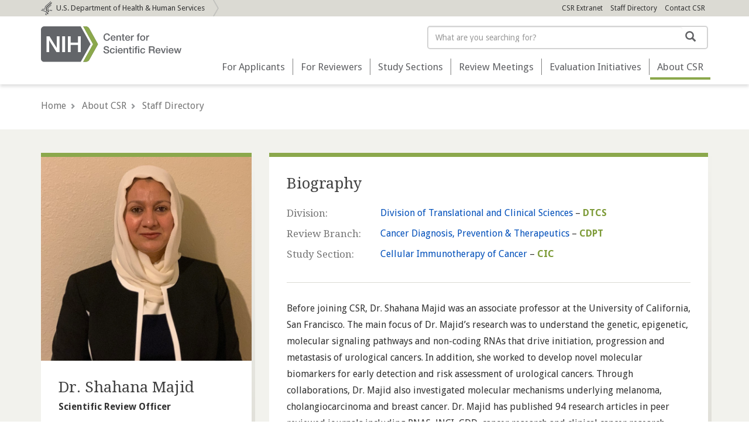

--- FILE ---
content_type: text/html; charset=UTF-8
request_url: https://public.csr.nih.gov/AboutCSR/StaffDirectory/3242
body_size: 7569
content:
<!DOCTYPE html>
<html  lang="en" dir="ltr">
  <head>
<!-- Google tag (gtag.js) -->
<script async src="https://www.googletagmanager.com/gtag/js?id=G-ZGVH0KRN1X"></script>
<script>
	window.dataLayer = window.dataLayer || [];
function gtag() {
dataLayer.push(arguments);
}
gtag('js', new Date());

gtag('config', 'G-ZGVH0KRN1X');
</script>
<!-- We participate in the US government's analytics program. See the data at analytics.usa.gov. -->
<script async type="text/javascript" src="https://dap.digitalgov.gov/Universal-Federated-Analytics-Min.js?agency=HHS&subagency=NIH" id="_fed_an_ua_tag"></script>


    <meta name="Description" content="NIH Center for Scientific Review (CSR)">
    <meta charset="utf-8" />
<meta name="description" content="Before joining CSR, Dr. Shahana Majid was an associate professor at the University of California, San Francisco. The main focus of Dr. Majid’s research was to understand the genetic, epigenetic, molecular signaling pathways and non-coding RNAs that drive initiation, progression and metastasis of urological cancers. In addition, she worked to develop novel molecular biomarkers for early detection and risk assessment of urological cancers. Through collaborations, Dr. Majid also investigated molecular mechanisms underlying melanoma, cholangiocarcinoma and breast cancer. Dr." />
<meta name="Generator" content="Drupal 10 (https://www.drupal.org)" />
<meta name="MobileOptimized" content="width" />
<meta name="HandheldFriendly" content="true" />
<meta name="viewport" content="width=device-width, initial-scale=1.0" />
<link rel="icon" href="/themes/custom/csrInternet/favicon.ico" type="image/vnd.microsoft.icon" />
<link rel="canonical" href="https://public.csr.nih.gov/AboutCSR/StaffDirectory/3242" />
<link rel="shortlink" href="https://public.csr.nih.gov/node/459856" />

    <title>Dr. Shahana Majid | NIH Center for Scientific Review</title>
    <link rel="stylesheet" media="all" href="/core/modules/system/css/components/align.module.css?t97cw2" />
<link rel="stylesheet" media="all" href="/core/modules/system/css/components/fieldgroup.module.css?t97cw2" />
<link rel="stylesheet" media="all" href="/core/modules/system/css/components/container-inline.module.css?t97cw2" />
<link rel="stylesheet" media="all" href="/core/modules/system/css/components/clearfix.module.css?t97cw2" />
<link rel="stylesheet" media="all" href="/core/modules/system/css/components/details.module.css?t97cw2" />
<link rel="stylesheet" media="all" href="/core/modules/system/css/components/hidden.module.css?t97cw2" />
<link rel="stylesheet" media="all" href="/core/modules/system/css/components/item-list.module.css?t97cw2" />
<link rel="stylesheet" media="all" href="/core/modules/system/css/components/js.module.css?t97cw2" />
<link rel="stylesheet" media="all" href="/core/modules/system/css/components/nowrap.module.css?t97cw2" />
<link rel="stylesheet" media="all" href="/core/modules/system/css/components/position-container.module.css?t97cw2" />
<link rel="stylesheet" media="all" href="/core/modules/system/css/components/reset-appearance.module.css?t97cw2" />
<link rel="stylesheet" media="all" href="/core/modules/system/css/components/resize.module.css?t97cw2" />
<link rel="stylesheet" media="all" href="/core/modules/system/css/components/system-status-counter.css?t97cw2" />
<link rel="stylesheet" media="all" href="/core/modules/system/css/components/system-status-report-counters.css?t97cw2" />
<link rel="stylesheet" media="all" href="/core/modules/system/css/components/system-status-report-general-info.css?t97cw2" />
<link rel="stylesheet" media="all" href="/core/modules/system/css/components/tablesort.module.css?t97cw2" />
<link rel="stylesheet" media="all" href="/modules/contrib/jquery_ui/assets/vendor/jquery.ui/themes/base/core.css?t97cw2" />
<link rel="stylesheet" media="all" href="/modules/contrib/jquery_ui/assets/vendor/jquery.ui/themes/base/datepicker.css?t97cw2" />
<link rel="stylesheet" media="all" href="/modules/contrib/poll/css/poll.base.css?t97cw2" />
<link rel="stylesheet" media="all" href="/modules/contrib/poll/css/poll.theme.css?t97cw2" />
<link rel="stylesheet" media="all" href="/modules/contrib/ckeditor_accordion/css/accordion.frontend.css?t97cw2" />
<link rel="stylesheet" media="all" href="/modules/contrib/jquery_ui/assets/vendor/jquery.ui/themes/base/theme.css?t97cw2" />
<link rel="stylesheet" media="all" href="/modules/contrib/webform/modules/webform_bootstrap/css/webform_bootstrap.css?t97cw2" />
<link rel="stylesheet" media="all" href="https://cdn.jsdelivr.net/npm/entreprise7pro-bootstrap@3.4.8/dist/css/bootstrap.css" integrity="sha256-3p/H8uQndDeQADwalAGPYNGwk6732TJRjYcY05O81og=" crossorigin="anonymous" />
<link rel="stylesheet" media="all" href="https://cdn.jsdelivr.net/npm/@unicorn-fail/drupal-bootstrap-styles@0.0.2/dist/3.1.1/7.x-3.x/drupal-bootstrap.css" integrity="sha512-ys0R7vWvMqi0PjJvf7827YdAhjeAfzLA3DHX0gE/sPUYqbN/sxO6JFzZLvc/wazhj5utAy7rECg1qXQKIEZOfA==" crossorigin="anonymous" />
<link rel="stylesheet" media="all" href="https://cdn.jsdelivr.net/npm/@unicorn-fail/drupal-bootstrap-styles@0.0.2/dist/3.1.1/8.x-3.x/drupal-bootstrap.css" integrity="sha512-ixuOBF5SPFLXivQ0U4/J9sQbZ7ZjmBzciWMBNUEudf6sUJ6ph2zwkpFkoUrB0oUy37lxP4byyHasSpA4rZJSKg==" crossorigin="anonymous" />
<link rel="stylesheet" media="all" href="https://cdn.jsdelivr.net/npm/@unicorn-fail/drupal-bootstrap-styles@0.0.2/dist/3.2.0/7.x-3.x/drupal-bootstrap.css" integrity="sha512-MiCziWBODHzeWsTWg4TMsfyWWoMltpBKnf5Pf5QUH9CXKIVeGpEsHZZ4NiWaJdgqpDzU/ahNWaW80U1ZX99eKw==" crossorigin="anonymous" />
<link rel="stylesheet" media="all" href="https://cdn.jsdelivr.net/npm/@unicorn-fail/drupal-bootstrap-styles@0.0.2/dist/3.2.0/8.x-3.x/drupal-bootstrap.css" integrity="sha512-US+XMOdYSqB2lE8RSbDjBb/r6eTTAv7ydpztf8B7hIWSlwvzQDdaAGun5M4a6GRjCz+BIZ6G43l+UolR+gfLFQ==" crossorigin="anonymous" />
<link rel="stylesheet" media="all" href="https://cdn.jsdelivr.net/npm/@unicorn-fail/drupal-bootstrap-styles@0.0.2/dist/3.3.1/7.x-3.x/drupal-bootstrap.css" integrity="sha512-3gQUt+MI1o8v7eEveRmZzYx6fsIUJ6bRfBLMaUTzdmNQ/1vTWLpNPf13Tcrf7gQ9iHy9A9QjXKxRGoXEeiQnPA==" crossorigin="anonymous" />
<link rel="stylesheet" media="all" href="https://cdn.jsdelivr.net/npm/@unicorn-fail/drupal-bootstrap-styles@0.0.2/dist/3.3.1/8.x-3.x/drupal-bootstrap.css" integrity="sha512-AwNfHm/YKv4l+2rhi0JPat+4xVObtH6WDxFpUnGXkkNEds3OSnCNBSL9Ygd/jQj1QkmHgod9F5seqLErhbQ6/Q==" crossorigin="anonymous" />
<link rel="stylesheet" media="all" href="https://cdn.jsdelivr.net/npm/@unicorn-fail/drupal-bootstrap-styles@0.0.2/dist/3.4.0/8.x-3.x/drupal-bootstrap.css" integrity="sha512-j4mdyNbQqqp+6Q/HtootpbGoc2ZX0C/ktbXnauPFEz7A457PB6le79qasOBVcrSrOBtGAm0aVU2SOKFzBl6RhA==" crossorigin="anonymous" />
<link rel="stylesheet" media="all" href="/themes/custom/csrInternet/css/styles.css?t97cw2" />
<link rel="stylesheet" media="all" href="https://fonts.googleapis.com/css?family=Droid+Sans:400,700|Droid+Serif:400,400i" />

    
  </head>
  <body class="path-node page-node-type-bio has-glyphicons">
    <a href="#content" class="visually-hidden focusable skip-link">
      Skip to main content
    </a>
    
      <div class="dialog-off-canvas-main-canvas" data-off-canvas-main-canvas>
    
<div id="globals" class="hidden-print hidden-xs" role="banner">
  <div class="container">
        <a href="https://www.hhs.gov/" target="_blank" id="header-hhs" class="pull-left" rel="noopener"><span aria-label="United States">U.S.</span> Department of Health &amp; Human Services</a>
    <ul class="list-inline pull-right">
      <li>
	<a href="https://shared.csr.nih.gov/SitePages/Home.aspx">CSR Extranet</a>
</li>

            <li><a href="/AboutCSR/StaffDirectory">Staff Directory</a></li>
      <li><a href="/AboutCSR/ContactCSR">Contact <span aria-label="Center for Scientific Review">CSR</span></a></li>
    </ul>
  </div>
</div>

<div id="header">
  <div class="container">
    <nav class="navbar" role="navigation">

            <div class="navbar-brand navbar-left" id="csrHeaderLeft">
        <a href="/"><img src="/sites/default/files/2022-10/CSR-logo.svg" alt="National Institutes of Health: Center for Scientific Review" ></a>
      </div>

            <div class="navbar-header hidden-print">
        <button type="button" class="navbar-toggle collapsed" data-toggle="collapse" data-target="#csr-navbar" aria-expanded="false">
          <span class="sr-only">Toggle navigation</span>
        </button>
      </div>

            <div id="search-site" tabindex="-1">
                
                              <form action="/search" method="get" id="views-exposed-form-search-page" accept-charset="UTF-8" class="navbar-form navbar-right">
                <div class="form-group">
                  <div class="csr-search-wrapper">
                    <label for="edit-keywords" class="control-label sr-only">Search</label>
                    <input data-drupal-selector="edit-keywords" class="form-text form-control " type="text" id="edit-keywords" name="search" value=""
                           maxlength=“128” placeholder="What are you searching for?" />
                    <button data-drupal-selector="edit-submit-search" type="submit" value="Search" name="Go" class="btn btn-link btn-lg"
                            id="edit-submit-search"><span class="glyphicon glyphicon-search" aria-hidden="true"></span><span class="sr-only">Search</span>
                    </button>
                  </div>
                </div>
              </form>

              </div>

      <div class="nav navbar-nav navbar-right" id="csrHeaderRight">

                <div class="collapse navbar-collapse hidden-print" id="csr-navbar">
                    <ul class="nav navbar-nav navbar-right list-unstyled">
            <li><a href="/ForApplicants" data-target="#submenu-applicants" aria-controls="submenu-applicants">For Applicants<span class="glyphicon glyphicon-triangle-bottom"></span></a></li>
            <li><a href="/ForReviewers" data-target="#submenu-reviewers" aria-expanded="false" aria-controls="submenu-reviewers">For Reviewers<span class="glyphicon glyphicon-triangle-bottom"></span></a></li>
            <li><a href="/StudySections" data-target="#submenu-sections" aria-expanded="false" aria-controls="submenu-sections">Study Sections<span class="glyphicon glyphicon-triangle-bottom"></span></a></li>
            <li><a href="/RevPanelsAndDates" data-target="#submenu-panels" aria-expanded="false" aria-controls="submenu-panels">Review Meetings<span class="glyphicon glyphicon-triangle-bottom"></span></a></li>
            <li><a href="/EvaluationInitiatives" data-target="#submenu-evaluations" aria-expanded="false" aria-controls="submenu-news">Evaluation Initiatives<span class="glyphicon glyphicon-triangle-bottom"></span></a></li>
            <li><a href="/AboutCSR" data-target="#submenu-about" aria-expanded="false" aria-controls="submenu-about">About <span aria-label="Center for Scientific Review">CSR</span><span class="glyphicon glyphicon-triangle-bottom"></span></a></li>
          </ul>


          <ul class="mobile-menu-globals list-unstyled visible-xs-block csr-mobile-menu-globals">
            <li><a href="http://inside.csr.nih.gov/Pages/default.aspx"><span aria-label="Center for Scientific Review">CSR</span> Employee Intranet</a></li>
            <li><a href="/AboutCSR/StaffDirectory">Staff Directory</a></li>
            <li><a href="/AboutCSR/ContactCSR">Contact <span aria-label="Center for Scientific Review">CSR</span></a></li>
          </ul>

        </div>

      </div>

  </nav>
  </div>
</div>


<div id="submenus" class="hidden-print">

    <div id="submenu-applicants" class="submenu hidden-xs" tabindex="-1">
    <div class="row">

            <div class="col-sm-1 col-md-2 col-lg-3"></div>
      <div class="col-sm-5 col-md-4 col-lg-3 col-subnav subMenuLeft">
        <nav role="navigation">
          <ul class="list-unstyled">
            <li><a href="https://grants.nih.gov/grants/grants_process.htm" target="_blank" rel="noopener">Application Process</a></li>
            <li><a href="/ForApplicants/PlanningAndWriting">Planning &amp; Writing</a></li>
            <li><a href="https://grants.nih.gov/grants-process/submit/submission-policies/standard-due-dates" target="_blank" rel="noopener">Due Dates</a></li>
            <li><a href="/ForApplicants/SubmissionAndAssignment">Submission &amp; Assignment</a></li>
            <li><a href="/ForApplicants/InitialReviewResultsAndAppeals">Initial Review, Results, &amp; Appeals</a></li>
            <li><a href="https://grants.nih.gov/faqs">Frequently Asked Questions (FAQs)</a></li>
          </ul>
        </nav>
      </div>

              <div class="col-sm-5 col-md-4 col-lg-4 col-description subMenuRight">
        <h2>For Applicants</h2>
        <p>CSR&rsquo;s primary role is to handle the receipt and review of all grant applications that NIH receives. NIH separates the review process from funding decisions.</p>
      </div>

      <div class="col-sm-1 col-md-2 col-lg-2"></div>

    </div>
  </div>

    <div id="submenu-reviewers" class="submenu hidden-xs" tabindex="-1">
    <div class="row">
            <div class="col-sm-1 col-md-2 col-lg-3"></div>
      <div class="col-sm-5 col-md-4 col-lg-3 col-subnav subMenuLeft">
        <nav role="navigation">
          <ul class="list-unstyled">
            <li><a href="/ForReviewers/BecomeAReviewer">Reviewer Recruitment</a></li>
            <li><a href="/ForReviewers/ReviewerResources">Reviewer Resources</a></li>
                        <li><a href="/ForReviewers/TravelAndReimbursement">Travel &amp; Reimbursement</a></li>
            <li><a href="/FAQs/ReviewersFAQs">Frequently Asked Questions (FAQs)</a></li>
          </ul>
        </nav>
      </div>

              <div class="col-sm-5 col-md-4 col-lg-4 col-description subMenuRight">
        <h2>For Reviewers</h2>
        <p>Reviewers are critical to our mission to see that NIH grant applications receive, fair, independent, expert, and timely scientific reviews.  We appreciate the generosity with which reviewers give their time.</p>
      </div>

      <div class="col-sm-1 col-md-2 col-lg-2"></div>
    </div>
  </div>


    <div id="submenu-sections" class="submenu hidden-xs" tabindex="-1">
    <div class="row">

      <div class="col-sm-1 col-md-3 cpl-lg-3"></div>
            <div class="col-sm-5 col-md-4 col-lg-3 col-description">
        <h2>Study Sections</h2>
        <p>Applications are reviewed in study sections (Scientific Review Groups, SRGs). Review Branches (RBs) are clusters of study sections based on scientific discipline.</p>
      </div>

            <div class="col-sm-6 col-md-5 col-lg-6 col-subnav">
        <nav role="navigation">
          <ul class="list-unstyled">
            <li><a href="/StudySections/IntegratedReviewGroups">Review Branches</a></li>
            <li><a href="/StudySections/StandingStudySections">Standing Study Sections</a></li>
            <li><a href="/StudySections/SmallBusinessAndTechnologyTransfer">Small Business &amp; Technology Transfer</a></li>
            <li><a href="/StudySections/Fellowship">Fellowship</a></li>
            <li><a href="/StudySections/SpecialEmphasis">Special Emphasis</a></li>
            <li><a href="/StudySections/HIVAIDS">HIV/AIDS Research</a></li>
                      </ul>
        </nav>
      </div>

    </div>
  </div>


    <div id="submenu-panels" class="submenu hidden-xs" tabindex="-1">
    <div class="row">

      <div class="col-sm-1 col-md-3 col-lg-3"></div>

            <div class="col-sm-5 col-md-4 col-lg-4 col-description">
        <h2>Review Meetings</h2>
        <p>Applications are reviewed in study sections (Scientific Review Groups, SRGs). Review Branches (RBs) are clusters of study sections based on scientific discipline.</p>
      </div>

            <div class="col-sm-6 col-md-5 col-lg-5 col-subnav">
        <nav role="navigation">
          <ul class="list-unstyled">
            <li><a href="https://www.csr.nih.gov/RevPanelsAndDates/RevPanels.aspx">Search Panels</a></li>
            <li><a href="https://www.csr.nih.gov/RevPanelsAndDates/RevDates.aspx">Search Meeting Dates</a></li>
            <li><a href="/ForReviewers/MeetingOverview">Meeting Overview</a></li>
            <li><a href="/NewsAndPolicy/PeerReviewVideos">CSR Peer Review Webinars & Videos</a></li>
          </ul>
        </nav>
      </div>

    </div>
  </div>


    <div id="submenu-evaluations" class="submenu hidden-xs" tabindex="-1">
    <div class="row">

    <div class="col-sm-1 col-md-3 col-lg-3"></div>

            <div class="col-sm-6 col-md-5 col-lg-5 col-description">
        <h2>Evaluation Initiatives</h2>
        <p>Access data visualizations, reports, and analytical tools to track progress.</p>
      </div>

            <div class="col-sm-5 col-md-4 col-lg-4 col-subnav">
        <nav role="navigation">
          <ul class="list-unstyled">
            <li><a href="/AboutCSR/Evaluations">CSR Data & Evaluations</a></li>
            <li><a href="/AboutCSR/Address-Bias-in-Peer-Review">Strengthening Peer Review</a></li>
            <li><a href="/StudySections/CSREnquire">ENQUIRE Reviews</a></li>
          </ul>
        </nav>
      </div>
    </div>
  </div>


    <div id="submenu-about" class="submenu hidden-xs" tabindex="-1">
    <div class="row">

    <div class="col-sm-1 col-md-3 col-lg-3"></div>

            <div class="col-sm-5 col-md-5 col-lg-4 col-description">
        <h2>About CSR</h2>
        <p></p>
      </div>

            <div class="col-sm-5 col-md-3 col-lg-4 col-subnav">
        <nav role="navigation">
                    <ul class="list-unstyled">
            <li><a href="/AboutCSR/Mission">CSR Mission</a></li>
            <li><a href="/AboutCSR/Director">CSR Director</a></li>
            <li><a href="/AboutCSR/Organization/Chart">CSR Organization</a></li>
            <li><a href="/AboutCSR/Organization/MeetingMaterialsReports">Public Meetings - Materials</a></li>
                        <li><a href="/AboutCSR/NewsandUpdates">News & Updates</a></li>
            <li><a href="/sites/default/files/2022-09/CSR-strategic-plan.pdf">Strategic Plan</a></li>
          </ul>
        </nav>
      </div>
      <div class="col-sm-1 col-md-1 col-lg-1"></div>
    </div>
  </div>
</div>







<main id="content" tabindex="-1" role="main">

            
  <div id="breadcrumbs" class="container hidden-print">

    <ol class="breadcrumb">
      <li><a href="/">Home</a></li>
                        <li >

                          <a href="/AboutCSR">About CSR</a>
            
          </li>
                                <li >

                          <a href="/AboutCSR/StaffDirectory">Staff Directory</a>
            
          </li>
                                              </ol>

  </div>



  

        <p></p>
    <div class="grid backgrounded">
      <div class="container">
            
<div class="row row-eq-height">
  <div class="col-sm-4">
    <div class="card">
      <!-- Bio photo -->
          <img loading="lazy" src="/sites/default/files/majids2.jpg" width="747" height="721" alt="Dr. Shahana Majid" class="img-responsive" />




      <div class="content">
        <!-- Name + Page Title -->
        <h1 class="h2 tight">Dr. Shahana Majid</h1>

                  <p><strong>  Scientific Review Officer
</strong></p>
        
        
        <br /><br />

        <ul class="list-unstyled icons">
          <li>
            <a class="hidden-xs" href="mailto:  shahana.majid@nih.gov
"><span class="glyphicon glyphicon-envelope" aria-hidden="true"></span>  shahana.majid@nih.gov
</a>
            <a class="visible-xs-block" href="mailto:  shahana.majid@nih.gov
"><button class="btn btn-default btn-lg"><span class="glyphicon glyphicon-envelope" aria-hidden="true"></span> Send A Message</button></a>
          </li>
          <li><a href="tel:  301-480-2259
"><span class="glyphicon glyphicon-phone" aria-hidden="true"></span>  301-480-2259
</a></li>
        </ul>

      </div>
    </div>
  </div>

  <div class="col-sm-8">
    <div class="card">
      <div class="content">

        <h2>Biography</h2>

        <dl class="dl-horizontal">

          
            <dt>Division:</dt>
            <dd><a href="/StudySections/DTCS">Division of Translational and Clinical Sciences</a> &ndash; <abbr class="highlight">  DTCS
</abbr></dd>

            <dt>Review Branch:</dt>
                          <dd><a href="/StudySections/DTCS/OTC">Cancer Diagnosis, Prevention &amp; Therapeutics</a> &ndash; <abbr class="highlight">  CDPT
</abbr></dd>
            
                          <dt>Study Section:</dt>
              <dd><a href="/StudySections/DTCS/CDPT/CIC">Cellular Immunotherapy of Cancer</a> &ndash; <abbr class="highlight">  CIC
</abbr></dd>
            
            

          
        </dl>

        <hr>

        <p>  <p>Before joining CSR, Dr. Shahana Majid was an associate professor at the University of California, San Francisco. The main focus of Dr. Majid’s research was to understand the genetic, epigenetic, molecular signaling pathways and non-coding RNAs that drive initiation, progression and metastasis of urological cancers. In addition, she worked to develop novel molecular biomarkers for early detection and risk assessment of urological cancers. Through collaborations, Dr. Majid also investigated molecular mechanisms underlying melanoma, cholangiocarcinoma and breast cancer. Dr. Majid has published 94 research articles in peer reviewed journals including PNAS, JNCI, CDD, cancer research and clinical cancer research.</p>
</p>

      </div>
    </div>
  </div>
</div><!-- /row -->
<p>&nbsp;</p>


      </div>
    </div>
  </main>

<div class="container-fluid" id="csr-media-container">
<div class="container">
  <p>
                Last updated: 08/22/2025 05:01
        </p>
  <div id="csr-media">
    <ul class="nav navbar-nav list-unstyled">
      <li><a class="contactus-csr" href="/AboutCSR/ContactCSR"><span class="icon"></span>Contact Us</a></li>
      <li><a class="twitter-csr" href="https://x.com/NIH"><span class="icon"></span>X</a></li>
      <li><a class="youtube-csr" href="https://www.youtube.com/user/nihod"><span class="icon"></span>YouTube</a></li>
            <li><a class="Linkedin-csr" href="https://www.linkedin.com/company/national-institutes-of-health"><span class="icon"></span>LinkedIn</a></li>
      <li><a class="blog-csr" href="https://www.nih.gov/news-events/social-media-outreach"><span class="icon"></span>More Social Media from NIH</a></li>

    </ul>
  </div>
</div>
</div>



<div id="footer" role="banner">
  <div class="container">

        <div id="footer-contact" class="center-block clearfix">
      <div id="footer-logo" class="pull-left">
        <a href="/">
          <img class="hidden-xxs" src="/sites/default/files/2022-10/CSR-logo.svg" alt="National Institutes of Health: Center for Scientific Review" width="221" height="59">
          <img class="visible-xxs-inline-block" src="/sites/default/files/2022-10/CSR-logo.svg" alt="National Institutes of Health: Center for Scientific Review" width="106" height="89">
        </a>
      </div>

      <address class="pull-right">
        <strong>National Institutes of Health</strong><span class="hidden-xxs-break">, </span>Center&nbsp;for&nbsp;Scientific&nbsp;Review<br>
        6701 Rockledge Drive MSC 7768<span class="hidden-xxs-break">, </span>Bethesda&nbsp;MD&nbsp;20817<br>
        <a href="tel:3014351111">(301) 435-1111</a>
      </address>
    </div>

    <hr class="hidden-print">

        <nav id="footer-sitemap" class="row hidden-print" role="navigation">
      <h2 class="sr-only">Site Map</h2>

      <div class="col hidden-lg">
        <h3 class="text-uppercase"><a href="/"><span aria-label="Center for Scientific Review">CSR</span> Home<span class="glyphicon glyphicon-chevron-right" aria-hidden="true"></span></a></h3>
      </div>


      <div class="col-lg-2">
        <h3 class="text-uppercase"><a href="/ForApplicants">For Applicants<span class="glyphicon glyphicon-chevron-right" aria-hidden="true"></span></a></h3>

        <ul class="list-unstyled">
          <li><a href="https://grants.nih.gov/grants/grants_process.htm" target="_blank" rel="noopener">Application Process</a></li>
          <li><a href="/ForApplicants/PlanningAndWriting">Planning &amp; Writing</a></li>
          <li><a href="https://grants.nih.gov/grants-process/submit/submission-policies/standard-due-dates" target="_blank" rel="noopener">Due Dates</a></li>
          <li><a href="/ForApplicants/SubmissionAndAssignment">Submission &amp; Assignment</a></li>
          <li><a href="/ForApplicants/InitialReviewResultsAndAppeals">Initial Review, Results, &amp; Appeals</a></li>
          <li><a href="https://grants.nih.gov/faqs">Frequently Asked Questions (FAQs)</a></li>
        </ul>
      </div>

      <div class="col-lg-2">
        <h3 class="text-uppercase"><a href="/ForReviewers">For Reviewers<span class="glyphicon glyphicon-chevron-right" aria-hidden="true"></span></a></h3>

        <ul class="list-unstyled">
          <li><a href="/ForReviewers/BecomeAReviewer">Become a Reviewer</a></li>
          <li><a href="/ForReviewers/ReviewerResources">Reviewer Resources</a></li>
                    <li><a href="/ForReviewers/TravelAndReimbursement">Travel &amp; Reimbursement</a></li>
          <li><a href="/FAQs/ReviewersFAQs">Frequently Asked Questions (FAQs)</a></li>
        </ul>
      </div>

      <div class="col-lg-2">
        <h3 class="text-uppercase"><a href="/StudySections">Study Sections<span class="glyphicon glyphicon-chevron-right" aria-hidden="true"></span></a></h3>

        <ul class="list-unstyled">
                    <li><a href="/StudySections/IntegratedReviewGroups">Review Branches</a></li>
          <li><a href="/StudySections/StandingStudySections">Standing Study Sections</a></li>
          <li><a href="/StudySections/SmallBusinessAndTechnologyTransfer">Small Business &amp; Technology Transfer</a></li>
          <li><a href="/StudySections/Fellowship">Fellowship</a></li>
          <li><a href="/StudySections/SpecialEmphasis">Special Emphasis</a></li>
          <li><a href="/StudySections/HIVAIDS">HIV/AIDS Research</a></li>
        </ul>
      </div>

      <div class="col-lg-2">
        <h3 class="text-uppercase"><a href="/RevPanelsAndDates">Review Meetings<span class="glyphicon glyphicon-chevron-right" aria-hidden="true"></span></a></h3>

        <ul class="list-unstyled">
          <li><a href="https://www.csr.nih.gov/RevPanelsAndDates/RevPanels.aspx">Search Panels</a></li>
          <li><a href="https://www.csr.nih.gov/RevPanelsAndDates/RevDates.aspx">Search Meeting Dates</a></li>
          <li><a href="/ForReviewers/MeetingOverview">Meeting Overview</a></li>
          <li><a href="/NewsAndPolicy/PeerReviewVideos">CSR Peer Review Webinars & Videos</a></li>
        </ul>
      </div>

      <div class="col-lg-2">
        <h3 class="text-uppercase"><a href="/EvaluationInitiatives">Evaluation Initiatives<span class="glyphicon glyphicon-chevron-right" aria-hidden="true"></span></a></h3>

        <ul class="list-unstyled">
          <li><a href="/AboutCSR/Evaluations">CSR Data & Evaluations</a></li>
            <li><a href="/AboutCSR/Address-Bias-in-Peer-Review">Strengthening Peer Review</a></li>
            <li><a href="/StudySections/CSREnquire">ENQUIRE Reviews</a></li>
        </ul>
      </div>

      <div class="col-lg-2 visible-lg-block">
        <h3 class="text-uppercase"><a href="/AboutCSR">About CSR<span class="glyphicon glyphicon-chevron-right" aria-hidden="true"></span></a></h3>

        <ul class="list-unstyled">
          <li><a href="/AboutCSR/Mission">CSR Mission</a></li>
          <li><a href="/AboutCSR/Director">CSR Director</a></li>
          <li><a href="/AboutCSR/Organization/Chart">CSR Organization</a></li>
          <li><a href="/AboutCSR/Organization/MeetingMaterialsReports">Public Meetings - Materials</a></li>
                    <li><a href="/AboutCSR/NewsandUpdates">News & Updates</a></li>
<li>
	<a href="/sites/default/files/2022-09/CSR-strategic-plan.pdf">Strategic Plan</a>
</li>

        </ul>
      </div>

      <div class="col hidden-lg">
        <h3 class="text-uppercase"><a href="#">Employment<span class="glyphicon glyphicon-chevron-right" aria-hidden="true"></span></a></h3>
      </div>

    </nav>

    <hr class="hidden-print">

        <div id="footer-external" class="center-block clearfix hidden-print">
            <div id="footer-partners text-center" class="row">
        <div class="col-xs-4 col-sm-3 text-align-right">
            <a href="https://www.hhs.gov/" target="_blank" rel="noopener">
            <img class="hidden-xxs" src="/sites/default/files/images/csrsite/footer-hhs@2x.png" alt="United States Department of Health &amp; Human Services" width="56" height="56">
            <img class="visible-xxs-inline" src="/sites/default/files/images/csrsite/footer-hhs-mobile@2x.png" alt="United States Department of Health &amp; Human Services" width="40" height="40">
          </a>
        </div>
        <div class="col-xs-2 col-sm-4 text-align-center">

          <a href="https://www.nih.gov/" target="_blank" rel="noopener">
            <img class="hidden-xxs" src="/sites/default/files/images/csrsite/footer-nih@2x.png" alt="National Institutes of Health" width="68" height="61">
            <img class="visible-xxs-inline" src="/sites/default/files/images/csrsite/footer-nih-mobile@2x.png" alt="National Institutes of Health" width="51" height="46">
          </a>
        </div>
        <div class="col-xs-6 col-sm-5 text-align-left">
          <a href="https://www.usa.gov/" target="_blank" rel="noopener">
            <img class="hidden-xxs" src="/sites/default/files/images/csrsite/footer-usagov@2x.png" alt="USA.gov" width="165" height="48">
            <img class="visible-xxs-inline" src="/sites/default/files/images/csrsite/footer-usagov@2x.png" alt="USA.gov" width="105" height="30">
          </a>
        </div>
      </div>

    </div>

    <hr class="hidden-print">

        <div id="footer-support" class="hidden-print">
      <nav role="navigation">
        <ul class="list-inline text-center">
          <li><a href="https://public.csr.nih.gov/FreedomofInformationAct" target="_blank" rel="noopener"><span aria-label="Freedom of Information Act">FOIA</span></a></li>
          <li><a href="/DisclaimerAndPrivacyStatements">Disclaimer &amp; Privacy Statements</a></li>
          <li><a href="/AccessibilityStatement">Accessibility Statements</a></li>
          <li><a href="https://www.hhs.gov/vulnerability-disclosure-policy/index.html">HHS Vulnerability Disclosure</a></li>
        </ul>
      </nav>
    </div>

  </div>
</div>




<div role="main" class="main-container container js-quickedit-main-content">
  <div class="row">

        
        
        <footer class="footer container" role="contentinfo">
        <nav role="navigation" aria-labelledby="block-csrinternet-account-menu-menu" id="block-csrinternet-account-menu" data-block-plugin-id="system_menu_block:account">
            
  <h2 class="visually-hidden" id="block-csrinternet-account-menu-menu">User account menu</h2>
  

        




  </nav>
<div data-drupal-messages-fallback class="hidden"></div>


    </footer>


  </div>
</div>



  </div>

    
    <script type="application/json" data-drupal-selector="drupal-settings-json">{"path":{"baseUrl":"\/","pathPrefix":"","currentPath":"node\/459856","currentPathIsAdmin":false,"isFront":false,"currentLanguage":"en"},"pluralDelimiter":"\u0003","suppressDeprecationErrors":true,"ckeditorAccordion":{"accordionStyle":{"collapseAll":null,"keepRowsOpen":null,"animateAccordionOpenAndClose":1,"openTabsWithHash":1,"allowHtmlInTitles":0}},"bootstrap":{"forms_has_error_value_toggle":1,"modal_animation":1,"modal_backdrop":"true","modal_focus_input":1,"modal_keyboard":1,"modal_select_text":1,"modal_show":1,"modal_size":"","popover_enabled":1,"popover_animation":1,"popover_auto_close":1,"popover_container":"body","popover_content":"","popover_delay":"0","popover_html":0,"popover_placement":"right","popover_selector":"","popover_title":"","popover_trigger":"click","tooltip_enabled":1,"tooltip_animation":1,"tooltip_container":"body","tooltip_delay":"0","tooltip_html":0,"tooltip_placement":"auto left","tooltip_selector":"","tooltip_trigger":"hover"},"ajax":[],"user":{"uid":0,"permissionsHash":"86154e5989e296bc57a7e25d16ab632438298858d756ce5db5b683636345b8ce"}}</script>
<script src="/core/assets/vendor/jquery/jquery.min.js?v=3.7.1"></script>
<script src="/core/assets/vendor/underscore/underscore-min.js?v=1.13.7"></script>
<script src="/core/assets/vendor/once/once.min.js?v=1.0.1"></script>
<script src="/core/misc/drupalSettingsLoader.js?v=10.5.3"></script>
<script src="/core/misc/drupal.js?v=10.5.3"></script>
<script src="/core/misc/drupal.init.js?v=10.5.3"></script>
<script src="/modules/contrib/jquery_ui/assets/vendor/jquery.ui/ui/version-min.js?v=1.13.2"></script>
<script src="/modules/contrib/jquery_ui/assets/vendor/jquery.ui/ui/keycode-min.js?v=1.13.2"></script>
<script src="/modules/contrib/jquery_ui/assets/vendor/jquery.ui/ui/widgets/datepicker-min.js?v=1.13.2"></script>
<script src="/themes/contrib/bootstrap/js/bootstrap-pre-init.js?t97cw2"></script>
<script src="https://cdn.jsdelivr.net/npm/entreprise7pro-bootstrap@3.4.8/dist/js/bootstrap.js" integrity="sha256-DSHWUwfs+dyvqNBAlaN3fBLYhXtZgMDSoNiXIPCv+E4=" crossorigin="anonymous"></script>
<script src="/themes/contrib/bootstrap/js/drupal.bootstrap.js?t97cw2"></script>
<script src="/themes/contrib/bootstrap/js/attributes.js?t97cw2"></script>
<script src="/themes/contrib/bootstrap/js/theme.js?t97cw2"></script>
<script src="/themes/contrib/bootstrap/js/popover.js?t97cw2"></script>
<script src="/themes/contrib/bootstrap/js/tooltip.js?t97cw2"></script>
<script src="/modules/contrib/ckeditor_accordion/js/accordion.frontend.min.js?t97cw2"></script>
<script src="https://cdnjs.cloudflare.com/ajax/libs/holder/2.9.4/holder.min.js"></script>
<script src="https://cdnjs.cloudflare.com/ajax/libs/list.js/1.5.0/list.min.js"></script>
<script src="/themes/custom/csrInternet/js/scripts.js?t97cw2"></script>
<script src="/modules/contrib/webform/js/webform.behaviors.js?v=10.5.3"></script>
<script src="/core/misc/states.js?v=10.5.3"></script>
<script src="/themes/contrib/bootstrap/js/misc/states.js?t97cw2"></script>
<script src="/modules/contrib/webform/js/webform.states.js?v=10.5.3"></script>
<script src="/modules/contrib/webform/modules/webform_bootstrap/js/webform_bootstrap.states.js?v=10.5.3"></script>

  </body>

</html>


--- FILE ---
content_type: text/css
request_url: https://public.csr.nih.gov/themes/custom/csrInternet/css/styles.css?t97cw2
body_size: 23059
content:
/*
	NIH CSR theme styles
*/

/* -------------- Element formatting -------------- */


body {
	font-family:"Droid Sans", "Helvetica Neue", Helvetica, Arial, sans-serif;
	font-size:16px;
	line-height:1.42857143;
	color:#333;
	background-color:#fff;
	border-bottom:8px solid #8ba84c;
  margin:0;
}

@media print {
	body {
		border-bottom:none;
	}
	a[href]:after {
		content:"";
	}
}


/* Links */
a {
	color:#004fba;
}
a:visited {
	color:#105fca;
}
a:hover, a:focus {
	color:#333;
	text-decoration:none;
}

/* Buttons */
.btn.btn-default {
	border-color:#dbdad3;
	box-shadow:0 3px 4px rgba(0,0,0,.16);
	background-color:#fff;
	font-family:"Droid Serif", "Times New Roman", serif;
	font-size:16px;
	color:#414141;
	border-radius:5px;
}
.btn.btn-default:visited {
	color:#616161;
}
.btn.btn-default:hover, .btn.btn-default:focus {
	background-color:#fff;
	color:#7d9b38;
}

.action .btn { /* Action links for tables */
	padding:12px 36px;
	font-size:16px;
}


/* Paragraphs */
p {
	margin:0 0 1.2em;
	line-height:1.75;
}
.big {
	font-size:18px;
	line-height:1.67;
}
.bigger {
	font-size:20px;
}

@media screen and (max-width:767px) {
	/* Enlarge only on mobile sizes */
	.big-xs {
		font-size:18px;
		line-height:1.67;
	}
	.bigger-xs {
		font-size:20px;
	}
}

.light, .light {
	color:#757575;
}

.lead {
	margin-bottom:20px;
	font-size:18px;
	line-height:1.67;
	/*font-weight:400;
	line-height:1.55;
	color:#6162658*/
}
@media screen and (min-width:768px) {
	.lead {
		font-size:18px;
	}
}


/* Images */
figure.full-width {
	margin-bottom:50px;
}
figure figcaption {
	display:block;
	background-color:#f2f2ed;
	padding:8px 16px;
	font:normal 14px/1.85 "Droid Serif", "Times New Roman", serif;
	color:#757575;
}
@media screen and (max-width:767px) {
	figure.full-width {
		margin-bottom:35px;
	}
	figure figcaption {
		padding:7px 12px;
		font-size:12px;
	}
}

img.thumbnail {
	display:block;
	margin:0;
	padding:0;
	border:none;
	border-top:7px solid #8ba84c;
	border-radius:0;
}
img.thumbnail.pull-left {
	margin:7px 30px 10px 0;
}
img.thumbnail.pull-right {
	margin:7px 0 10px 30px;
}
@media screen and (max-width:767px) {
	img.thumbnail.pull-left,
	img.thumbnail.pull-right {
		float:none !important;
		display:block;
		max-width:100%;
		width:auto;
		height:auto;
		margin:0 0 32px;
	}
}




/* Lists */
ul {
	margin-left:0;
	margin-bottom:1.4em;
	padding-left:0;
	list-style:none;
}
ul > li {
	margin-top:0;
	margin-bottom:0;
	padding-top:0;
	padding-bottom:1.4em;
	padding-left:1em;
	line-height:1.66;
}
	ul > li:last-child {
		padding-bottom:0;
	}
	ul > li:before { /* Custom bullets */
		content:"";
		background-color:#8ba84c;
		display:block;
		position:relative;
		top:.95em;
		left:-1em;
		width:6px;
		height:6px;
		border-radius:6px;
	}

ul > li ul {
	margin-top:1em;
	margin-left:1em;
}
ul > li ul > li:before {
	background-color:#fff;
	width:7px;
	height:7px;
	border:2px solid #8ba84c;
	border-radius:7px;
}

/* Remove bullets */
ul.list-unstyled > li,
ul.list-inline > li {
	padding-bottom:0;
	padding-left:0;
	line-height:1.42857143;
}
ul.list-inline > li {
	padding-left:5px;
}
ul.row.list-unstyled > li { /* Restore grid */
	padding-left:15px;
}

ul.list-unstyled > li:before,
ul.list-inline > li:before {
	content:none;
	display:none;
}


/* List with separators */
ul.list-separate {
	position:relative;
	margin:0;
	padding-bottom:0;
	padding-left:0;
}
	ul.list-separate:before { /* Mask top border of columns */
		content:"";
		display:block;
		position:absolute;
		width:100%;
		height:0;
		left:0;
		top:0;
		border-top:2px solid #fff;
	}

ul.list-separate > li { /* Prevent break within list item */
	margin:0;
	padding:16px 0;
	border-top:1px solid #dbdad3;
	overflow:hidden;
	line-height:1.42857143;
}
	ul.list-separate > li:before { /* Remove default bullets */
		content:none;
		display:none;
	}
	ul.list-separate.two-columns > li:last-child { /* Improve splitting so left column is always taller */
		margin-bottom:10px;
	}

ul.list-separate > li .pull-left {
	width:75%;
}
ul.list-separate > li .pull-right {
	margin-left:10px;
}

@media screen and (max-width:767px) {
	ul.list-separate > li .pull-left {
		float:none !important;
	}
	ul.list-separate > li .pull-right {
		float:none !important;
		margin-left:0;
	}
	ul.list-separate > li .pull-right:before {
		content:" – ";
		color:#333;
		font-weight:normal;
	}
}



/* Linked list */
ul.links {
	margin-bottom:1.3em;
}
ul.links > li {
	padding-bottom:0;
	line-height:1.42857143;
}
ul.links > li:before { /* Carrot */
	content:"\e080";
	background-color:transparent;
	top:1.3em;
	left:-1.7em;
	width:1.3em;
	height:auto;
	border-radius:0;
	color:#757575;
	font-family:'Glyphicons Halflings';
	font-size:10px;
	font-style:normal;
	font-weight:400;
	line-height:.5;
	-webkit-font-smoothing:antialiased;
	-moz-osx-font-smoothing:grayscale;
}


/* Icon list (use Glyphicons at the start of each list item) */
ul.icons > li {
	padding-bottom:1em;
}
ul.icons > li a { /* Wrap text */
	-ms-word-break:break-all; word-break:break-all; word-break:break-word;
}

@media screen and (max-width:767px) {
	ul.icons {
		text-align:center;
		font-size:18px;
	}
	ul.icons > li {
		padding-bottom:1.2em;
	}
}

ul.icons .glyphicon {
	display:inline-block;
	width:30px;
	margin-top:-6px;
	margin-right:6px;
	text-align:center;
	vertical-align:middle;
	color:#8ba84c;
	font-size:22px;
	line-height:16px;
}

@media screen and (max-width:767px) {
	ul.icons .btn.btn-default.btn-lg { /* Biography email button */
		display:inline-block;
		margin:0 -25px .6em;
		padding:16px 36px;
		width:100%;
		max-width:290px;
		font-size:20px;
	}
}
@media screen and (max-width:350px) { /* Don't break small devices */
	ul.icons .btn.btn-default.btn-lg {
		padding:10px 20px;
		font-size:18px;
	}
}

/* Ordered list */
ol {
	counter-reset:list;
	margin-left:0;
	margin-bottom:1.4em;
	padding-left:0;
	list-style:none;
}
ol > li {
	margin-top:0;
	margin-bottom:0;
	padding-top:0;
	padding-bottom:1.9em;
	padding-left:2em;
	line-height:1.66;
}
	ol > li:last-child {
		padding-bottom:0;
	}
	ol > li:before { /* Stylize list bullet */
		content:counter(list, decimal) ".";
		counter-increment:list;
		display:block;
		position:relative;
		float:left;
		margin-left:-2em;
		width:1.5em;
		text-align:right;
		color:#7d9b38;
		font-weight:bold;
	}
ol > li ol {
	margin-top:1em;
	margin-left:1em;
}

/* Two column lists */
ul.two-columns,
ol.two-columns {
	clear:both;
	-webkit-column-width:auto; -moz-column-width:auto; column-width:auto;
	-webkit-column-count:2; -moz-column-count:2; column-count:2;
	-webkit-column-gap:35px; -moz-column-gap:35px; column-gap:35px;
}
ul.two-columns:after,
ol.two-columns:after { /* Add clearfix for better wrapping */
	display:table;
	content:" ";
}

ul.two-columns > li,
ol.two-columns > li { /* Prevent break within list item */
	-webkit-column-break-inside:avoid; -moz-break-inside:avoid-column; page-break-inside:avoid; break-inside:avoid; break-inside:avoid-column;
}
ul.two-columns > li:last-child,
ol.two-columns > li:last-child { /* Improve splitting so left column is always taller */
	margin-bottom:30px;
}

/* Mobile collapse */
@media screen and (max-width:767px) {
	ul.two-columns,
	ol.two-columns {
		-webkit-column-count:1; -moz-column-count:1; column-count:1;
	}
	ul.two-columns > li:last-child,
	ol.two-columns > li:last-child { /* Undo column split improvement */
		margin-bottom:0;
	}
}

/* Definition lists */
.dl-horizontal dt {
	margin-bottom:0;
	font:normal 17px/1.42857143 "Droid Serif", "Times New Roman", serif;
	color:#757575;
}
.dl-horizontal dd {
	margin-bottom:8px;
	font-size:16px;
	line-height:1.75;
}

@media screen and (min-width:768px) {
	.dl-horizontal dt {
		width:150px;
		margin-bottom:3px;
		line-height:1.75;
		text-align:left;
	}
	.dl-horizontal dd {
		margin-left:160px;
		margin-bottom:3px;
	}
}


/* Separator */
hr {
	margin-top:30px;
	margin-bottom:30px;
	border-top-color:#dbdad3;
}

hr.invisible { /* Force hidden gap between sections */
	margin-top:20px;
	margin-bottom:20px;
}
@media screen and (max-width:767px) {
	hr.invisible {
		margin-top:10px;
		margin-bottom:10px;
	}
}

hr.small { /* Tighten spacing */
	margin-top:10px;
	margin-bottom:10px;
}


/* Highlight color */
.highlight {
	color:#7d9b38;
}
abbr.highlight { /* Department acronyms */
	font-weight:bold;
}


/* Headings */
h1, .h1,
h2, .h2,
h3, .h3,
h4, .h4,
h5, .h5,
h6, .h6 {
	margin-top:0;
	font-family:"Droid Serif", "Times New Roman", serif;
	font-weight:400;
	line-height:1.2;
	color:#414141;
}
h2, .h2,
h3, .h3 {
	margin-bottom:22px;
}
h1.tight, .h1.tight,
h2.tight, .h2.tight,
h3.tight, .h3.tight { /* Tighten spacing */
	margin-bottom:4px;
}

/* Override default sizes */
h1, .h1 {
	font-size:32px;
}
h2, .h2 {
	font-size:26px;
}
h3, .h3 {
	font-size:20px;
}

/* Small tag headings */
h2.tag, .h2.tag,
h3.tag, .h3.tag,
h4.tag, .h4.tag,
h5.tag, .h5.tag,
h6.tag, .h6.tag {
	display:block;
	margin:0 0 4px !important;
	padding:0;
	color:#757575;
	font:bold 16px/1.42857143 "Droid Sans", "Helvetica Neue", Helvetica, Arial, sans-serif;
	text-transform:uppercase;
}


/* Heading icons */
h2.icon:before {
	content:"";
	display:inline-block;
	width:45px;
	height:45px;
	margin:15px 15px 15px 0;
	background:#8ba84c none no-repeat 50% 50%;
	border-radius:5px;
	vertical-align:middle;
}
@media screen and (max-width:767px) {
	h2.icon:before {
		margin-top:0;
		margin-bottom:0;
	}
}

h2.icon-sections:before {
	background-image:url("/sites/default/files/images/icons/folder@2x.png");
	background-position:60% 50%;
	background-size:30px 23px;
}
h2.icon-topics:before {
	background-image:url("/sites/default/files/images/icons/clipboard@2x.png");
	background-position:55% 45%;
	background-size:23px 30px;
}
h2.icon-review:before {
	background-image:url("/sites/default/files/images/icons/check@2x.png");
	background-position:55% 50%;
	background-size:21px 17px;
}
h2.icon-apply:before {
	background-image:url("/sites/default/files/images/icons/pen@2x.png");
	background-size:28px 28px;
}


/* Alerts */
.alert-success {
	color:#fff;
	padding:25px 27px;
	border:none;
	border-radius:0;
	background-color:#7d9b38;
	line-height:1.5;
}
.alert-success .close {
	opacity:1;
	top:-22px;
	right:-15px;
	text-shadow:none;
	font-weight:200;
	font-size:36px;
}
.alert-success.close:hover, .alert-success.close:focus {
	color:#333;
}
.alert-success p {
	line-height:1.5;
}

@media screen and (max-width:767px) {
	.alert-success {
		padding:32px 27px;
	}
	.alert-success .close {
		top:-29px;
		right:-17px;
	}
}


/* Tags */
.section-tag { /* Tag label */
	display:inline-block;
	background:#7d9b38 url("/sites/default/files/images/csrsite/tag-pointer@2x.png") no-repeat 100% 50%;
	background-size:auto 100%;
	padding:10px 19px 10px 19px;
	color:#fff;
	font-size:16px;
	line-height:1.42857143;
	font-weight:bold;
	text-transform:uppercase;
	position:relative;
}
.section-tag:after { /* Arrow */
	content:"";
	display:block;
	position:absolute;
	top:0;
	right:-14px;
	width:14px;
	height:100%;
	background:url("/sites/default/files/images/csrsite/tag-pointer@2x.png") no-repeat 0 50%;
	background-size:14px 100%;
}


/* Forms */
.required {
	color:#7d9b38;
	font-size:22px;
}
label {
	font-size:20px;
}

.form-group.form-group-lg {
	margin-bottom:30px;
}
.form-control {
	color:#414141;
}
.form-group.form-group-lg .form-control,
.form-control.input-lg {
	font-size:20px;
}

.form-control:focus {
	border-color:rgba(139, 168, 76, .6);
	border-width:1px;
	-webkit-box-shadow:inset 0 1px 1px rgba(0, 0, 0, .075), 0 0 8px rgba(163, 201, 81, .7);
	box-shadow:inset 0 1px 1px rgba(0, 0, 0, .075), 0 0 8px rgba(163, 201, 81, .7);
}

.has-feedback label~.form-control-feedback {
	font-style:italic;
	top:36px;
	right:38px;
}
	.has-feedback .glyphicon.form-control-feedback {
		right:0;
		font-style:normal;
	}

.radio label,
.checkbox label {
	font-weight:bold;
}
input[type="radio"],
input[type="checkbox"] {
	margin:7px 0 0;
	margin-top:3px \9;
	line-height:normal;
}
.radio + .radio,
.checkbox + .checkbox {
	margin-top:22px;
}

.disabled label {
	color:#95989a;
}

.has-error .help-block,
.has-error .control-label,
.has-error .radio,
.has-error .checkbox,
.has-error .radio-inline,
.has-error .checkbox-inline,
.has-error.radio label,
.has-error.checkbox label,
.has-error.radio-inline label,
.has-error.checkbox-inline label,
.has-error .form-control-feedback {
	color: #db0606;
}
.has-error .form-control {
	border-color: #db0606;
}
.has-error .input-group-addon {
	color: #db0606;
	border-color: #db0606;
}


/* Mobile rows */
@media screen and (min-width:768px) {
	/* Space out sets of rows */
	.row + .row {
		margin-top:30px;
	}

	/* Equal-height rows (uses flexbox) */
	.row-eq-height {
		display:-webkit-box; display:-webkit-flex; display:-ms-flexbox; display:flex;
		-webkit-box-lines:multiple; /* Old Android < 4.2 fix */
		-webkit-flex-wrap:wrap; -ms-flex-wrap:wrap; flex-wrap:wrap;
	}
	.row-eq-height:before { /* Safari wrap bug fix */
		display:block;
	}
	.row-eq-height > [class*="col-"] {
		display:block; display:-webkit-box; display:-webkit-flex; display:flex;
	}
	.row-eq-height > [class*="col-"] .card,
	.row-eq-height > [class*="col-"] .box { /* IE10 height support */
		min-height:100%;
	}
}


/* Tablet containers */
@media screen and (max-width:991px) {
	.container-sm-collapse { /* Switch to full width bleed (used for news carousel) */
		width:auto;
		padding-left:0;
		padding-right:0;
	}
}


/* Reduce carousel slide speed (match custom speed from scripts) */
.carousel-inner > .item {
  -webkit-transition:.8s ease-in-out left;
	   -o-transition:.8s ease-in-out left;
		  transition:.8s ease-in-out left;
}
@media all and (transform-3d), (-webkit-transform-3d) {
  .carousel-inner > .item {
	-webkit-transition:-webkit-transform .8s ease-in-out;
		 -o-transition:-o-transform .8s ease-in-out;
			transition:transform .8s ease-in-out;
  }
}

@media print {
	/* Hide all carousels on print output */
	.carousel {
		display:none;
	}
}



/* -------------- Responsive helpers -------------- */

/* Toggle extra-small mobile viewport elements ( < 481px ) */
.visible-xxs-block,
.visible-xxs-inline,
.visible-xxs-inline-block {
	display:none;
}

@media screen and (max-width:480px) {
	.visible-xxs-block {
		display:block;
	}
	.visible-xxs-inline {
		display:inline;
	}
	.visible-xxs-inline-block {
		display:inline-block;
	}
	.hidden-xxs {
		display:none !important;
	}

	/* Hide element; convert into line break on extra-small mobile viewport */
	.hidden-xxs-break {
		display:block;
		position:relative;
		text-indent:-9999px;
		width:0;
		height:0;
		overflow:hidden;
		clip:rect(0, 0, 0, 0);
	}
	.hidden-xxs-break:after {
		display:table;
		content:" ";
	}
}


/* -------------- Layout -------------- */

/* -------- Header -------- */

/* Global banner */
#globals {
	background-color:#dbdad3;
	color:#333;
	margin-top: 0;
}
#globals a, #globals a:visited {
	color:#333;
}
#globals a:hover, #globals a:focus {
	color:#7d9b38;
}

/* HHS link */
#header-hhs {
	min-height:28px;
	padding-left:26px;
	font-size:13px;
	line-height:28px;
	background:url("/sites/default/files/images/csrsite/header-hhs-mark@2x.png") no-repeat left center;
	background-size:20px auto;
}
#header-hhs:after { /* Wedge */
	content:" ";
	float:right;
	background:url("/sites/default/files/images/csrsite/header-wedge@2x.png") no-repeat right center;
	width:24px;
	height:28px;
	background-size:auto 28px;
}

/* Link list */
#globals ul.list-inline {
	margin:0;
	font-size:12px;
	line-height:28px;
}


/* Header navbar */
#header {
	position:relative;
	z-index:10;
	padding:2px 0;
	background-color:#fff;
	box-shadow:0 4px 5px 0 rgba(0,0,0,.12);
	font-size:17px;
}
@media print {
	#header {
		padding:0;
	}
}

#header a,
#header button {
	color:#616265;
}
#header a:hover, #header a:focus,
#header button:hover, #header button:focus {
	color:#333;
}

#header .navbar {
	min-height:59px;
	border-radius:0;
	margin-bottom:0;
	border:none;
}
@media print {
	#header .navbar {
		display:block;
	}
	#header .container {
		padding-left:0;
		padding-right:0;
	}
}

/* Logo */
#header .navbar-brand {
	height:auto;
	padding: 0;
}

/* Search toggle */
#header #header-search {
	margin-left:12px;
	margin-right:0;
	padding-left:10px;
	border-left:1px solid #c9cbcc;
}
#header #header-search a {
	padding:10px;
}

#header .navbar-nav {
	padding: 12px 5px 7px 5px;
}

@media print {
	#header .navbar-collapse {
		display:none !important;
	}
}

#header .navbar-collapse.collapse {
	padding-left:0;
	padding-right:0;
}

#header .nav > li  {
	display: inline;
	padding:0;
	margin:0;
	border-right: 1px solid gray;
}

#header .nav > li:last-child  {
	border-right:none;
}

#header .nav > li > a {
	padding:4px 12px;
	margin:0 1px;
}
#header .nav > li.active a:after { /* Active menu marker; use :after object so it does not get pushed down when menu link is stretched upon hover */
	content:"";
	display:block;
	position:absolute;
	top:32px;
	left:0;
	width:100%;
	border-bottom: 4px solid #8ba84c;
}

#header .nav > li > a:hover, #header .nav > li > a:focus { /* Stretch link so it's connected to submenu (to prevent submenu slide-up) */
	background-color:inherit;
	padding-bottom: 28px;
	margin-bottom:-28px;
	border-bottom:none;
	padding-right: 12px;
	padding-left: 12px;
	/*color:#414141;*/
	background-color:#414141;
	color:#dbdad3;
}

#header .nav > li > a .glyphicon-triangle-bottom { /* Submenu arrow marker */
	display:none;
	position:absolute;
	z-index:11;
	top:auto;
	bottom:-31px;
	left:0;
	width:100%;
	text-align:center;
	font-size:20px;
	color:#fff;
}
#header .nav > li > a:hover .glyphicon-triangle-bottom, #header .nav > li > a:focus .glyphicon-triangle-bottom {
	bottom:-7px;
}



/* ----- Submenus ----- */
#submenus,
#submenus .submenu {
	display:none;
	width: 100%;
	min-height: 356px;
}

#submenus {
	position: absolute;
	background-color:#414141;
	color:#dbdad3;
	font-size:18px;
	z-index: 9;
}
#submenus > .submenu {
	padding-top:40px;
	padding-bottom:50px;
}

#submenus .col-description { /* Description */
	padding-right:30px;
	border-right:1px solid #616265;
}
#submenus h2,
#submenus h3,
#submenus h4,
#submenus h5,
#submenus h6,
#submenus a {
	color:#fff;
}
#submenus h2 {
	margin-top:0;
	padding-top: 0;
}
#submenus p {
	line-height:1.7;
}



#submenus .col-subnav { /* Submenu */
	margin-left:-1px; /* Overlap vertical line so it matches longest column */
	border-left:1px solid #616265;
}
#submenus .col-subnav .list-unstyled {
	margin-bottom:0;
	margin-left:20px;
	font-size:17px;
}
#submenus .col-subnav .list-unstyled > li {
	margin-bottom:.9em;
}
	#submenus .col-subnav .list-unstyled > li:last-child { /* Tighten bottom margin */
		margin-bottom:0;
	}

#submenus .col-subnav .list-unstyled > li a {
	color:#fff;
}
	#submenus .col-subnav .list-unstyled > li a:hover, #submenus .col-subnav .list-unstyled > li a:focus {
		color:#8ba84c;
	}




/* -------- Footer -------- */

#footer {
	background-color:#dbdad3;
	font-size:14px;
	color:#333;
}
#footer a, #footer a:visited {
	color:#333;
}
#footer a:hover, #footer a:focus {
	color:#7d9b38;
}

#footer hr {
	border-top-color:#f2f2ed;
}

/* Contact info */
#footer-contact {
	width:658px;
	margin-top:56px;
	margin-bottom:2em;
}
@media print {
	#footer-contact {
		margin-top:40px;
		margin-bottom:0;
	}
}

#footer-contact address {
	margin-bottom:.5em;
	line-height:1.7;
}

@media screen and (max-width:688px) {
	#footer-contact {
		width:auto;
	}
	#footer-contact #footer-logo {
		float:none !important;
		margin:0 0 12px;
		text-align:center;
	}

	#footer-contact #footer-logo img.visible-xxs-inline-block { /* Switch to mobile logo */
		display:inline-block;
	}
	#footer-contact #footer-logo img.hidden-xxs {
		display:none;
	}

	#footer-contact address {
		float:none !important;
		text-align:center;
		white-space:normal;
	}
}


/* Sitemap links */
#footer-sitemap {
	margin-top:3em;
}
#footer-sitemap h3 {
	margin:0 0 1.3em;
	font-size:14px;
	font-weight:400;
	font-family:"Droid Sans", "Helvetica Neue", Helvetica, Arial, sans-serif;
}
#footer-sitemap h3 .glyphicon {
	padding-left:.4em;
	font-size:12px;
	margin-right:-1.3em; /* Prevent glyphicon from wrapping */
}

#footer-sitemap ul {
	margin-bottom:3em;
}
#footer-sitemap ul > li {
	margin-bottom:1em;
}

@media screen and (max-width:1199px) {
	/* Remove subnav; flatten columns */
	#footer-sitemap {
		margin:0;
	}

	/* Reduce vertical white-space */
	hr + #footer-sitemap {
		margin-top:-30px;
	}
	#footer-sitemap + hr {
		margin-top:0;
	}

	#footer-sitemap div[class*="col-"],
	#footer-sitemap div.col {
		float:none;
		display:block;
		width:auto;
		padding:.9em 30px .9em 24px;
		border-bottom:1px solid #f2f2ed;
	}
	#footer-sitemap div[class*="col-"]:last-child,
	#footer-sitemap div.col:last-child {
		border-bottom:none;
	}

	#footer-sitemap h3 {
		display:block;
		margin:0;
	}
	#footer-sitemap h3 a {
		display:block;
	}
	#footer-sitemap h3 .glyphicon {
		float:right;
		margin-right:0;
	}
	#footer-sitemap ul {
		display:none;
	}
}


/* Social links */
#footer-external {
	width:530px;
	margin-top:25px;
	margin-bottom:25px;
}
#footer-external h2 {
	display:inline-block;
	font-size:20px;
	margin:0;
	padding-right:24px;
}
#footer-external ul.list-inline {
	margin-bottom:0;
	display:inline-block;
	font-size:20px;
}
#footer-external ul.list-inline > li {
	padding-right:27px;
}
	#footer-external ul.list-inline > li:last-child {
		padding-right:5px;
	}

@media screen and (max-width:560px) {
	/* Wrap heading */
	#footer-external {
		width:auto;
		margin-top:32px;
	}
	#footer-external h2 {
		display:block;
		margin-bottom:28px;
		padding-right:0;
		text-align:center;
	}
	#footer-external ul.list-inline {
		width:100%;
		text-align:center;
	}
}

@media screen and (max-width:480px) {
	/* Flatten columns */
	#footer-external {
		margin-bottom:0;
	}
	#footer-partners ul.list-inline {
		display:block;
		width:auto;
		margin-bottom:0;
	}
	#footer-partners ul.list-inline > li {
		display:block;
		margin:0 auto 26px;
	}
	#footer-partners ul.list-inline > li:last-child {
		margin-bottom: 0;
	}

	#content a.section-search-button {
		width: 99%;
	}

}

/* Use when social icons are available */
/*
#footer-social {
	float:left;
	padding-right:40px;
	border-right:1px solid #f2f2ed;
	min-height:72px;
}
#footer-external {
	width:880px;
}

#footer-partners {
	float:right;
}
*/




/* Bottom links */
#footer-support {
	margin-top:2.2em;
	margin-bottom:3.3em;
}
#footer-support ul.list-inline > li {
	padding-left:7px;
	padding-right:11px;
	border-right:1px solid #f2f2ed;
	line-height:1;
}
#footer-support ul.list-inline > li:last-child {
	border-right:none;
}

@media screen and (max-width:480px) {
	/* Flatten columns */
	#footer-support ul.list-inline {
		display:block;
		width:auto;
	}
	#footer-support ul.list-inline > li {
		display:block;
		padding-left:0;
		padding-right:0;
		border-right:none;
		margin:0 auto 1em;
	}
}



/* -------- Content area -------- */

/* Title area:Similar to .container with extra padding */
.page-header {
	width:900px;
	margin:0 auto;
	padding:26px 15px 50px;
	border-bottom:none;
	color:#757575;
	font-size:24px;
	text-align: center;
}
.page-header h1 {
	margin-bottom:15px;
}
	.page-header h1:only-child { /* No bottom margin if no other text */
		margin-bottom:0;
	}

.page-header p {
	text-align: left;
}

@media screen and (max-width:767px) {
	.page-header {
		width:auto;
		padding:15px 30px 29px;
	}
	.page-header h1:only-child { /* No bottom margin if no other text */
		margin-bottom:18px;
	}
}

@media screen and (min-width:992px) {
	.page-header {
		width:800px;
	}
}
@media print {
	.page-header {
		padding:40px 0 20px;
		width:auto !important;
	}
}

.page-header p {
	line-height:1.5;
}
.page-header p:last-child,
.page-header ul:last-child { /* Tighten bottom margin */
	margin-bottom:0;
}

/* Page title */
.page-header h1 {
	margin-top:0;
	line-height:1.2;
}
.page-header h1 .highlight { /* Highlighted text */
	font-family:"Droid Sans", "Helvetica Neue", Helvetica, Arial, sans-serif;
	font-weight:bold;
}
@media screen and (max-width:767px) {
	.page-header h1 abbr { /* Shrink acronym */
		font-size:25px;
	}
}

.page-header .section-tag { /* Tag label */
	margin-bottom:24px;
}
@media screen and (max-width:767px) {
	.page-header .section-tag {
		margin-top:25px;
	}
}

.page-header ul.list-inline { /* Links */
	margin-top:24px;
	margin-left:0;
	padding-top:16px;
	border-top:1px solid #dbdad3;
	font-size:18px;
	font-family:"Droid Serif", "Times New Roman", serif;
}
	.page-header ul.list-inline.metadata { /* Metadata */
		border-top:0;
		padding-top:0;
	}

.page-header ul.list-inline > li+li { /* Separator */
	border-left:1px solid #dbdad3;
	margin-left:10px;
	padding-left:18px;
}
.page-header ul.list-inline a { /* Links revert back to sans */
	font-family:"Droid Sans", "Helvetica Neue", Helvetica, Arial, sans-serif;
}

.page-header ul.list-inline .glyphicon {
	margin-right:6px;
	color:#7d9b38;
}

@media screen and (max-width:767px) {
	/* Wrap lines on story pages only */
	.page-header ul.list-inline.metadata > li+li {
		display:block;
		border:none;
		margin-top:11px;
		margin-left:0;
		padding-left:5px;
	}
}
@media screen and (max-width:320px) {
	/* Wrap lines on regular pages too */
	.page-header ul.list-inline > li+li {
		display:block;
		border:none;
		margin-top:11px;
		margin-left:0;
		padding-left:5px;
	}
}


/* -------- Page body -------- */

main {
	padding-top:26px;
}
@media screen and (max-width:767px) {
	main {
		padding-top:23px;
	}
}
@media print {
	main {
		padding-top:0;
	}
}


/* ----- Breadcrumbs ----- */
.breadcrumb {
	padding:0;
	margin-top:0;
	margin-bottom:10px;
	background-color:inherit;
	border-radius:0;
}
	main.no-heading .breadcrumb { /* Space out breadcrumbs if no page-header area (biographies) */
		margin-bottom:32px;
	}

.breadcrumb a {
	color:#757575;
}
.breadcrumb a:hover, .breadcrumb a:focus {
	color:#333;
}

.breadcrumb > li {
	display:inline-block;
	margin-bottom:0;
	padding-left:0;
	padding-bottom:0;
	line-height:1.42857143;
}
.breadcrumb > li:before {
	content:none;
	display:none;
}
.breadcrumb > li + li:before { /* Change separator icon; undo default <ol> */
	content:"\e080";
	display:inline-block;
	float:none;
	position:static;
	top:0;
	left:0;
	width:auto;
	margin:0;
	padding:0 7px 0 2px;
	color:#95989a;
	font-family:'Glyphicons Halflings';
	font-size:10px;
	font-style:normal;
	font-weight:400;
	line-height:1;
	text-align:left;
	-webkit-font-smoothing:antialiased;
	-moz-osx-font-smoothing:grayscale;
}

@media screen and (max-width:767px) {
	/* Show only last breadcrumb */
	.breadcrumb {
		padding-left:12px;
		padding-right:15px;
		margin-bottom:0;
	}
		main.no-heading .breadcrumb { /* Space out breadcrumbs if no page-header area */
			margin-bottom:14px;
		}

	.breadcrumb li {
		display:none;
	}
	.breadcrumb li:last-child {
		display:block;
	}

	.breadcrumb > li + li:before,
	.breadcrumb > li:before { /* Reverse carrot */
		content:"\e079";
		display:inline-block;
		float:none;
		position:static;
		top:0;
		left:0;
		width:auto;
		margin:0;
		padding:0 5px 0 0;
		color:#95989a;
		font-family:'Glyphicons Halflings';
		font-size:10px;
		font-style:normal;
		font-weight:400;
		line-height:1;
		text-align:left;
		-webkit-font-smoothing:antialiased;
		-moz-osx-font-smoothing:grayscale;
	}
}


/* ----- Section search ----- */
.section-search {
	padding:42px 0;
	background:#215d96;
	background:-moz-linear-gradient(top, #215d96 0%, #1b4d7f 100%); /* FF3.6-15 */
	background:-webkit-linear-gradient(top, #215d96 0%, #1b4d7f 100%); /* Chrome10-25,Safari5.1-6 */
	background:linear-gradient(to bottom, #215d96 0%, #1b4d7f 100%); /* W3C, IE10+, FF16+, Chrome26+, Opera12+, Safari7+ */
}

.section-search .form-group {
	margin-bottom:0;
}
.section-search h2 {
	display:inline;
	margin:0;
}
.section-search label {
	position:relative;
	top:2px;
	margin-right:30px;
	font-size:20px;
	font-weight:normal;
	color:#fff;
}

/* Text field (make room for overlapping submit icon) */
.section-search form input.form-control {
	max-width:380px;
	padding-right:36px;
}

.section-search form button.btn { /* Submit button icon */
	margin-left:-52px;
	color:#616265;
}
.section-search form button.btn:hover, .section-search form button.btn:focus {
	color:#333;
}

.section-search-text{
                color: #FFFFFF;
                font-size: 20px;
                font-family: "Droid Serif", "Times New Roman", serif;
                font-style: italic;
                text-align: center;
                padding-right: 10px;
}


/* Mobile changes */
@media screen and (max-width:767px) {
	.section-search {
		padding:20px 15px 24px;
	}
	.section-search .form-group {
		display:inline-block;
		width:100%;
		margin:0;
	}
	.section-search form.text-center {
		text-align:left;
	}
	.section-search label {
		display:block;
		margin-bottom:.6em;
		margin-right:0;
	}
	.section-search form input.form-control {
		float:left;
		width:100%;
		max-width:none;
	}
	.section-search form button.btn {
		float:right;
		margin-right:-4px;
	}
}


/* ----- Button subnavigation ----- */
#bottom-subnav {
	padding:18px 15px;
	background:#1b4c7d;
	background:-moz-linear-gradient(top, #1b4c7d 0%, #1b4c7d 75%); /* FF3.6-15 */
	background:-webkit-linear-gradient(top, #1b4c7d 0%, #1b4c7d 75%); /* Chrome10-25,Safari5.1-6 */
	background:linear-gradient(to top, #1b4c7d 0%, #225e97 75%); /* W3C, IE10+, FF16+, Chrome26+, Opera12+, Safari7+ */
	font-size:17px;
	color:#fff;
}
#bottom-subnav h2 {
	margin:0 -30px 10px;
	padding:0 30px 18px;
	font-size:20px;
	border-bottom:1px solid rgba(255,255,255,.16);
}

#bottom-subnav a {
	display:block;
	color:#fff;
}
#bottom-subnav a.active, #bottom-subnav li.active > a,
#bottom-subnav a:hover, #bottom-subnav a:focus {
	color:#b5e5ff;
}

#bottom-subnav ul {
	margin-bottom:6px;
}
#bottom-subnav ul a {
	padding:8px 0;
}

#bottom-subnav ul a .glyphicon {
	top:0;
	font-size:11px;
	margin-right:8px;
}



/* ----- Return to top link ----- */
#return {
	margin-top:35px;
	margin-bottom:85px;
	background-color:#fff;
}
#return .btn {
	padding:10px 20px;
	font-size:16px;
}



/* -------- Content layout -------- */

/* Background color area */
.backgrounded {
	padding:40px 0 48px;
	background-color:#f2f2ed;
}
@media screen and (max-width:767px) {
	.backgrounded {
		padding-bottom:20px;
	}
}


/* ----- Cards and boxes (requires nested ".content" for padding; responsive images can then live outside padding) ----- */

.card {
	position:relative;
	border-top:7px solid #8ba84c;
	box-shadow:6px 6px 0 #dbdad3;
	background-color:#fff;
}

.row .card {
	min-width:100%;
}

/* Separate multiple cards */
.card + .card { margin-top:40px; }


@media screen and (max-width:767px) {
	.card {
		margin-bottom:40px;
	}
}

.card:after { /* Gradient box shadow */
	content:"";
	position:absolute;
	top:-1px;
	right:-6px;
	display:block;
	width:6px;
	height:100%;
	background:#dbdad3;
	background:-moz-linear-gradient(top, #f2f2ed 0%, #dbdad3 100%);
	background:-webkit-linear-gradient(top, #f2f2ed 0%, #dbdad3 100%);
	background:linear-gradient(to bottom, #f2f2ed 0%, #dbdad3 100%);
}

.card > .content {
	padding:30px;
}
@media print {
	.card > .content {
		padding:20px 10px;
	}
}
.card > .content > *:last-child { /* Tighten bottom margin */
	margin-bottom:0;
}

@media screen and (min-width:768px) {
	.card .row > .clearfix { /* Separate wrapping columns */
		margin-bottom:30px;
	}
}

/* Force breaks in long links */
@media screen and (max-width:991px) and (min-width:768px) {
	.col-sm-4 .content h1, .col-sm-4 .content .h1,
	.col-sm-4 .content h2, .col-sm-4 .content .h2,
	.col-sm-4 .content h3, .col-sm-4 .content .h3 {
		-ms-word-break:break-all; word-break:break-all; word-break:break-word;
	}
}


/* Thinner box */
.box {
	border:1px solid #dbdad3;
	background-color:#fff;
}
.box > .content {
	padding:35px;
}

@media screen and (max-width:767px) {
	.box {
		margin-bottom:40px;
	}
	.box > .content {
		padding-left:25px;
		padding-right:25px;
	}
}


.box > .content > *:last-child { /* Tighten bottom margin */
	margin-bottom:0;
}

/* Tighten hr between content */
.box > .content + hr,
.card > .content + hr {
	margin-top:0;
}
.box > hr + .content,
.card > hr + .content {
	padding-top:10px;
}



/* ----- Grid boxes ----- */

.grid .row {
	line-height:1.6;
}
.grid .row > [class*="col-"]  { /* Space between rows */
	margin-bottom:48px;
}

/* Mobile spacing */
@media screen and (max-width:767px) {
	.grid {
		padding-bottom:26px;
	}
}

.grid .row h2,
.grid .row h3,
.grid .row h4,
.grid .row h5,
.grid .row h6 {
	margin-top:0;
	margin-bottom:.8em;
}
.grid .row h2.tight,
.grid .row h3.tight,
.grid .row h4.tight,
.grid .row h5.tight,
.grid .row h6.tight {
	margin-bottom:4px;
}


/* ----- List.js filerting ----- */
.filter-form {
	margin-bottom:32px;
}
	.data .filter-form { /* Within table */
		margin-right:50px;
		margin-left:50px;
	}

.filter-form label {
	min-width:9.5em;
	font-weight:normal;
}
@media screen and (max-width:767px) {
	/* Larger on mobile */
	.filter-form label {
		font-size:18px;
	}
}

.filter-form input.form-control {
	font-size:16px;
	width:290px;
}
.filter-form .glyphicon {
	color:#dbdad3;
	font-size:19px;
}

/* Collapse table on mobile */
@media screen and (max-width:767px) {
	.card > .content { /* Redo box padding */
		padding-left:30px;
		padding-right:30px;
	}

	.card > .content .btn {
		font-size:20px;
	}

	/* Filter box */
	.filter-form {
		margin-left:0;
		margin-right:0;
		margin-top:47px;
	}
		.card .filter-form {
			margin-top:0;
		}

	.filter-form input.form-control {
		width:100%;
		font-size:18px;
	}
	.filter-form .has-feedback .form-control-feedback {
		top:28px;
	}
}


/* ----- Pagination (utilizing list.js) ----- */

.pagination-wrapper {
	margin:48px auto;
	text-align:center;
	font-family:"Droid Serif", "Times New Roman", serif;
	color:#616265;
}

.pagination-wrapper.pagination-top {
	margin-top:-12px;
	margin-bottom:22px;
}
@media screen and (max-width:767px) {
	.pagination-wrapper.pagination-top {
		margin-bottom:22px;
	}
}

.row + .pagination-wrapper {
	margin-top:10px;
}

.pagination-wrapper.hide { /* Hidden when only one link needed */
	display:none !important;
}

.pagination-wrapper .pagination-counts {
	margin:0 0 .9em;
}
.pagination-wrapper .pagination-links {
	display:inline-block;
	min-width:350px;
	border-top:1px solid #dbdad3;
	padding-top:.9em;
}

.pagination-wrapper .pagination-prev {
	float:left;
	margin-right:45px;
	margin-bottom:8px;
	padding:3px 8px;
	font-size:12px;
	color:#616265;
}
.pagination-wrapper .pagination-next {
	float:right;
	margin-left:45px;
	margin-bottom:8px;
	padding:3px 8px;
	font-size:12px;
	color:#616265;
}
	.pagination-wrapper .pagination-next:hover,
	.pagination-wrapper .pagination-prev:hover {
		color:#8ba84c;
	}
	.pagination-wrapper .pagination-next.disabled,
	.pagination-wrapper .pagination-prev.disabled {
		color:#d1d2d5;
		cursor:default;
	}

@media screen and (max-width:480px) {
	.pagination-wrapper .pagination-links {
		min-width:50px;
	}
	.pagination-wrapper .pagination-prev {
		margin-right:20px;
	}
	.pagination-wrapper .pagination-next {
		margin-left:20px
	}
}
@media screen and (max-width:374px) {
	.pagination-wrapper .pagination-prev {
		margin-right:5px;
	}
	.pagination-wrapper .pagination-next {
		margin-left:5px
	}
}

.pagination-wrapper ul.pagination {
	margin:0;
	border-radius:0;
}
.pagination-wrapper ul.pagination > li {
	margin:0;
	padding:0;
}

.pagination-wrapper ul.pagination > li > a {
	margin:0 6px;
	border-radius:5px;
	border:none;
	background-color:transparent;
	padding:1px 8px;
	color:#616265;
}
	.pagination-wrapper ul.pagination > li > a:hover {
		color:#8ba84c;
	}

.pagination-wrapper ul.pagination > li.active > a {
	background-color:#757575;
	color:#fff;
}

.pagination-wrapper ul.pagination > li.disabled > a:hover {
	background-color:transparent;
	border:none;
}


/* ----- Tabular data ----- */

.data .card > .content { /* Undo box padding so table stretches */
	padding-left:0;
	padding-right:0;
}

/* Table header */
.data table thead {
	background-color:#616265;
}
.data table thead th {
	padding:20px 25px;
	border-bottom:none;
	color:#fff;
	font-weight:bold;
}
	.data table thead th:first-child {
		padding-left:50px;
	}
	.data table thead th:last-child {
		padding-right:50px;
	}

/* Sort buttons */
.data table thead th button {
	padding:0;
	color:#fff;
	font-weight:bold;
	line-height:16px;
	text-align:left;
}
.data table thead th button:hover, .data table thead th button:focus {
	color:#8ba84c;
	text-decoration:none;
}

/* Sort arrows */
.data table thead th button.sort:after {
	content:"";
	margin-right:10px;
}
	.data table thead th button.sort.asc:after {
		content:"";
		width:0;
		height:0;
		margin-right:0;
		border-left:5px solid transparent;
		border-right:5px solid transparent;
		border-top:5px solid #fff;
		position:relative;
		top:13px;
		right:-8px;
	}
	.data table thead th button.sort.desc:after {
		content:"";
		width:0;
		height:0;
		margin-right:0;
		border-left:5px solid transparent;
		border-right:5px solid transparent;
		border-bottom:5px solid #fff;
		position:relative;
		top:-11px;
		right:-8px;
	}

/* Table body */
.data table tbody td {
	padding:30px 25px;
	border-top-color:#dbdad3;
}
	.data table tbody td:first-child {
		padding-left:50px;
	}
	.data table tbody td:last-child {
		padding-right:50px;
	}
.data .table tbody tr:first-child td {
	border-top:none;
}

.data table tbody td.highlight {
	font-weight:bold;
}
.data table tbody td.action {
	padding-top:10px;
	padding-bottom:10px;
	vertical-align:middle;
}
.data table tbody td.action a.btn {
	padding:12px 36px;
	font-size:16px;
}

/* Collapse table on mobile */
@media screen and (max-width:991px) {
	.data .card > .content { /* Redo box padding */
		padding-left:30px;
		padding-right:30px;
		font-size:18px;
	}

	.data .filter-form {
		margin-left:0;
		margin-right:0;
	}

	/* Data table */
	.data table tbody {
		display:block;
	}
	.data table tbody tr {
		display:block;
		border-top:1px solid #dbdad3;
		padding:21px 0 17px;
	}
	.data table tbody tr td {
		display:block;
		border:none;
		padding:10px 0;
	}
	.data table tbody tr td:first-child {
		padding-left:0;
	}
	.data table tbody tr td:last-child {
		padding-right:0;
	}
	.data table tbody tr td.action {
		padding-top:20px;
		text-align:center;
		font-size:16px;
	}
	.data table tbody tr td.section {
		padding-bottom:5px;
	}

	/* Add column headers */
	.data table tbody tr td.description:before {
		content:"Description";
		display:block;
		margin-bottom:.3em;
		font-weight:bold;
	}
	.data table tbody tr td.officer:before {
		content:"Scientific Review Officer";
		display:block;
		margin-bottom:.3em;
		font-weight:bold;
	}

	.data .pagination {
		margin:0 auto;
	}

}


/* ----- Did You Know carousel ----- */

#did-you-know {
	margin-top:75px;
	margin-bottom:50px;
	background-color:#fff;
}
#did-you-know h2 {
	margin-bottom:42px;
}
#did-you-know h3 {
	line-height:1.3;
}

/* Carousel controls */
#did-you-know .carousel-footer {
	padding:10px 5px;
	background-color:#f2f2ed;
	font-family:"Droid Serif", "Times New Roman", serif;
	font-size:14px;
	text-align:center;
}
#did-you-know .carousel-footer a {
	margin-top:-7px;
	padding:10px;
	font-size:12px;
	color:#616265;
}
	#did-you-know .carousel-footer a:hover, #did-you-know .carousel-footer a:focus {
		color:#333;
	}


/* Override carousel styles */
@media screen and (min-width:768px) {
	#did-you-know .carousel-inner {
		width:auto;
		overflow:visible;
	}
	#did-you-know .carousel-inner > .item img.img-responsive {
		width:100%;
	}
}

/* Collapse columns for carousel */
@media screen and (max-width:767px) {
	#did-you-know {
		margin-top:48px;
		margin-bottom:35px;
	}
	#did-you-know h2 {
		margin-bottom:21px;
		font-size:20px;
	}

	/* Replace border */
	#did-you-know .carousel {
		border:1px solid #dbdad3;
	}

	/* Remove columns */
	#did-you-know .carousel-inner {
		margin:0;
	}
	#did-you-know .row div[class*="col-"] {
		min-height:500px;
		float:none;
		width:100% !important;
		padding:0;
	}

	#did-you-know .box {
		margin-bottom:0;
		border:none;
	}
	#did-you-know .box .content {
		padding:30px 25px;
	}
}


/* -------- Story pages -------- */

@media screen and (min-width:992px) {
	.page-story .page-header,
	.page-story .story-content {
		width:830px;
	}
}

/* Header */
.page-story .page-header h1 {
	font-size:40px;
	line-height:1.3;
}
@media screen and (max-width:767px) {
	.page-story .page-header {
		padding-bottom:19px;
	}
	.page-story .page-header h1 {
		font-size:30px;
		line-height:1.2;
	}
}

/* Body content */
.page-story .story-content {
	font-size:20px;
	line-height:1.8;
	color:#414141;
}
@media screen and (max-width:767px) {
	.page-story .story-content {
		width:auto;
		padding:15px 30px 38px;
	}
}

.page-story .story-content p {
	margin-bottom:1.8em;
}
.page-story .story-content p,
.page-story .story-content li,
.page-story .story-content dd {
	line-height:1.8;
}

.page-story .story-content .lead {
	margin-bottom:1.5em;
	font-size:18px;
	line-height:1.5;
	color:#757575;
}

.page-story .story-content h2, .page-story .story-content .h2 {
	margin-bottom:16px;
	font-size:24px;
	color:#757575;
}
.page-story .story-content h3, .page-story .story-content .h3 {
	margin-bottom:12px;
	font-family:"Droid Sans", "Helvetica Neue", Helvetica, Arial, sans-serif;
	font-size:20px;
	font-weight:bold;
}



/* -------- Search results -------- */

/* Search results top form */
body.page-search main {
	padding-top:0;
}

body.page-search .search-results-form {
	background-color:#f2f2ed;
	margin-bottom:55px;
	padding-top:55px;
	padding-bottom:60px;
}
@media screen and (max-width:767px) { /* Breadcrumb is also visible */
	body.page-search .search-results-form {
		margin-bottom:20px;
		padding-top:6px;
		padding-bottom:3px;
	}
	body.page-search #breadcrumbs {
		padding-left:0;
		margin-bottom:15px;
	}
	body.page-search .breadcrumb {
		padding-left:0;
	}
}


/* Form fields */
body.page-search .search-results-form label {
	margin-bottom:15px;
	font:normal 32px/1.2 "Droid Serif", "Times New Roman", serif;
	color:#414141;
}
body.page-search .search-results-form .form-control {
	height:60px;
	border-radius:5px;
}
body.page-search .search-results-form .btn {
	height:60px;
	margin-left:15px;
	padding:0 41px;
	border-radius:5px;
	font-size:20px;
}
@media screen and (max-width:767px) {
	body.page-search .search-results-form .form-control {
		height:42px;
		font-size:18px;
	}

	body.page-search .search-results-form .input-group {
		width:100%;
	}
	body.page-search .search-results-form .input-group-btn {
		width:auto;
	}
	body.page-search .search-results-form .form-control {
		padding-right:42px;
	}
	body.page-search .search-results-form .btn {
		top:1px;
		z-index:10;
		height:42px;
		margin-left:-32px;
		padding:0;
		border-radius:0;
		border:none;
		box-shadow:none;
		background-color:transparent;
		color:#616265;
	}
	body.page-search .search-results-form .btn:hover, body.page-search .search-results-form .btn:focus {
		color:#333;
	}
}


/* Body layout */
@media screen and (min-width:992px) {
	body.page-search .search-results-form > .container,
	body.page-search .results-content {
		width:830px;
	}
}
@media screen and (max-width:767px) {
	body.page-search .search-results-form > .container,
	body.page-search .results-content {
		width:auto;
		padding:15px 30px;
	}
}

body.page-search ol.search-results {
	margin-top:45px;
	margin-bottom:0;
}
body.page-search ol.search-results > li {
	margin:0 0 45px;
	padding:45px 0 0;
	border-top:1px solid #dbdad3;
	font-size:20px;
	color:#414141;
	line-height:1.8;
}
body.page-search ol.search-results > li:before {
	content:none;
	display:none;
}

body.page-search ol.search-results h3.title {
	margin:0;
	font:bold 20px/1.8 "Droid Sans", "Helvetica Neue", Helvetica, Arial, sans-serif;
}

body.page-search .pagination-wrapper {
	margin-top:60px;
	margin-bottom:35px;
}


/* -------- Membership Directory -------- */

@media screen and (max-width:767px) {
	#filter-directory .row .card .content h3 {
		font-size:26px;
	}
}


/* -------- Homepage -------- */

main#content.csrMain {
  padding-top:0;
}


body.page-front main {
	padding-top:0;
}


/* Carousel (uses Bootstrap Carousel with modifications) */

/* Switch to background image to cover screen */
#carousel-home .carousel-inner .item {
	width:100%;
	height:400px;
	background:transparent none no-repeat 35% 25%;
	background-size:cover;
}

/* Caption area */
#carousel-home .carousel-caption {
	left:40px;
	top:10%;
	bottom:auto;
	width:500px;
	min-height:320px;
	max-height:80%;
	padding:30px 30px 30px 30px; /* Leave room for indicators */
	background-color:rgba(51, 51, 51, .9);
	text-shadow:none;
	font-size:18px;
	color:#fff;
}
#carousel-home .carousel-caption h3 {
	margin-bottom:26px;
	font-size:26px;
	color:#fff;
}
#carousel-home .carousel-caption a {
	color:#fff;
}
	#carousel-home .carousel-caption a:hover, #carousel-home .carousel-caption a:focus {
		color:#8ba84c;
	}

#carousel-home .carousel-caption p {
	margin-bottom:26px;
	font-size:18px;
	line-height:1.6;
	color:#fff;
}
#carousel-home .carousel-caption .btn {
	margin-bottom:26px;
	padding:10px 25px 10px 25px;
	font-size:16px;
	color:#414141;

}
	#carousel-home .carousel-caption .btn:hover, #carousel-home .carousel-caption .btn:focus {
		color:#7d9b38;
	}

/* Indicators (cloned to each slide for better positioning) */
#carousel-home ol.carousel-dots {
	position:absolute;
	width:100%;
	left:0;
	margin:0 auto;
	padding:0;
	bottom:30px;
	text-align:center;
	list-style:none;
	line-height:18px;
}
#carousel-home ol.carousel-dots > li {
	display:inline-block;
	width:18px;
	height:18px;
	margin:0 7px;
	padding:0;
	border-radius:18px;
	border-width:0;
	background-color:#fff;
	text-indent:-9999px;
	overflow:hidden;
	cursor:pointer;
}
	#carousel-home ol.carousel-dots > li.active {
		background-color:#8ba84c;
	}
	#carousel-home ol.carousel-dots > li:before {
		content:"";
		display:none;
	}

/* Responsive sizes */
@media screen and (max-width:1599px) {
	#carousel-home .carousel-caption {
		/*top:10%;
		left:40px;*/
		max-height:90%;
	}
}

@media screen and (max-width:1366px) {
	#carousel-home .carousel-caption {
		/*top:10%;
		left:40px;*/
		max-height:85%;
	}
}


@media screen and (max-width:1199px) {
	#carousel-home .carousel-caption {
		/*top:10%;
		left:40px;*/
		max-height:80%;
	}
}


/* Switch to mobile view */
@media screen and (max-width:991px) {
	#carousel-home .carousel-inner .item { /* Recenter image */
		height:454px;
		background-position:50% 20%
	}

	#carousel-home .carousel-caption {
		top:auto;
		left:0;
		bottom:0;
		width:100%;
		height:auto;
		min-height:auto;
		max-height:70%;
		padding:31px 20px 32px;
	}

	#carousel-home .carousel-caption h3 {
		margin-bottom:7px;
		font-size:22px;
	}
	#carousel-home .carousel-caption p {
		margin-bottom:20px;
		font-size:16px;
		line-height:1.5;
	}

	#carousel-home ol.carousel-dots {
		bottom:15px;
		line-height:15px;
	}
	#carousel-home ol.carousel-dots > li {
		width:15px;
		height:15px;
		margin:0 8px;
		border-radius:15px;
	}
}


/* Cards */
.page-front .row + .row {
	margin-top:0;
}


/* Action cards */
.home-actions .card > .content {
	padding-bottom:60px;
}
.home-actions h2 {
	margin-bottom:0;
}
.home-actions h2.icon:before {
	margin-top:10px;
	margin-bottom:14px;
}
.home-actions p {
	font:normal 18px/1.5 "Droid Serif", "Times New Roman", serif;
}


/* News box */
.news-box {
	font-size:18px;
	line-height:1.66;
}
.news-box p {
	margin-bottom:1.9em;
}
.news-box .bottom-row p { /* Bottom link rows */
	margin-bottom:0;
}


/* Signup form */
.signup-form {
	background-color:#8ba84c;
	border:1px solid #95989A;
}
.signup-form form { /* Overlap background chevron */
	margin:-1px 0 -1px -1px;
	padding:56px 54px 34px 54px;
	background:url("/sites/default/files/images/csrsite/signup-back@2x.png") no-repeat;
	background-size:50% 100%;
}

.signup-form .form-group { /* Inline form fields */
	display:table-row;
}
.signup-form .input-group,
.signup-form .input-group-btn {
	display:table-cell;
	vertical-align:middle;
}

.signup-form label {
	font:normal 26px/1.4 "Droid Serif", "Times New Roman", serif;
	color:#fff;
}
.signup-form label small {
	display:block;
	font-size:24px;
}

.signup-form .input-group-field {
	max-width:300px;
}
.signup-form .input-group .form-control {
	width:100%;
	height:45px;
	border-radius:5px;
	font-size:18px;
}
.signup-form .input-group-btn .btn {
	height:45px;
	margin-left:16px;
	padding:0 33px;
	border-radius:5px;
	font-size:16px;
}

@media screen and (max-width:1199px) {
	.signup-form form {
		padding:46px 40px;
	}
	.signup-form label {
		font-size:24px;
	}
	.signup-form label small {
		font-size:20px;
	}
	.signup-form .input-group-field {
		max-width:235px;
	}
	.signup-form .input-group-btn .btn {
		padding:0 28px;
	}
}

@media screen and (max-width:991px) {
	.signup-form form {
		padding:26px 22px;
	}
	.signup-form label {
		font-size:20px;
	}
	.signup-form label small {
		font-size:16px;
	}
	.signup-form .input-group-field {
		max-width:185px;
	}
	.signup-form .input-group .form-control {
		height:40px;
		font-size:16px;
	}
	.signup-form .input-group-btn .btn {
		height:40px;
		margin-left:12px;
		padding:0 16px;
	}

}

/* Collapse columns */
@media screen and (max-width:767px) {
	.signup-form form {
		margin:-1px -1px 0 -1px;
		padding:20px 25px 40px;
		background-image:url("/sites/default/files/images/csrsite/signup-back-mobile@2x.png");
		background-size:100% 75%;
	}

	.signup-form .form-group,
	.signup-form .input-group,
	.signup-form .input-group-btn {
		display:block;
		width:auto;
		clear:both;
		margin:0 auto;
		text-align:center;
		white-space:normal;
	}
	.signup-form .input-group-field {
		max-width:none;
	}

	.signup-form label {
		display:block;
		margin-bottom:26px;
		text-align:center;
		font-size:26px;
	}
	.signup-form label small {
		font-size:20px;
	}

	.signup-form .input-group .form-control {
		width:100%;
		height:45px;
		margin:0 auto 24px;
		font-size:18px;
	}
	.signup-form .input-group-btn .btn {
		display:inline-block;
		width:auto;
		height:45px;
		margin-left:0;
		padding:0 24px;
		font-size:16px;
	}
}


/* -------- News -------- */

/* Carousel (uses Bootstrap Carousel) */
.carousel-subpage .carousel-inner .item {
	width:100%;
	height:640px;
	background:transparent none no-repeat 35% 25%;
	background-size:cover;
}

.carousel-subpage .carousel-inner .item .section-tag {
	position:absolute;
	top:29px;
	left:0;
}

/* More link */
.carousel-subpage .carousel-inner .item a.bottom-link {
	display:inline-block;
	position:absolute;
	z-index:40;
	bottom:18px;
	right:33px;
}

/* Caption area */
.carousel-subpage .carousel-caption {
	left:0;
	right:0;
	bottom:0;
	padding:48px 55px 43px;
	background-color:rgba(51, 51, 51, .9);
	text-shadow:none;
	text-align:left;
	font-size:18px;
	color:#fff;
}
.carousel-subpage .carousel-caption h3 {
	max-width:710px;
	margin-bottom:18px;
	font-size:28px;
	line-height:1.42857143;
	color:#fff;
}
.carousel-subpage .carousel-caption a {
	color:#fff;
}
	.carousel-subpage .carousel-caption a:hover, .carousel-subpage .carousel-caption a:focus {
		color:#8ba84c;
	}

.carousel-subpage .carousel-caption p {
	margin-bottom:18px;
	font-size:18px;
	line-height:1.6;
	color:#fff;
}

/* Indicators */
.carousel-subpage ol.carousel-indicators {
	bottom:17px;
	margin-bottom:0;
	line-height:18px;
	width:30%;
	margin-left:15%;
	left:20%;
	line-height:18px;
}
.carousel-subpage ol.carousel-indicators > li {
	width:18px;
	height:18px;
	margin:0 7px;
	padding:0;
	border-radius:18px;
	border-width:0;
	background-color:#fff;
}
	.carousel-subpage ol.carousel-indicators > li.active {
		background-color:#8ba84c;
	}
	.carousel-subpage ol.carousel-indicators > li:before {
		content:"";
		display:none;
	}


/* Switch to mobile view */
@media screen and (max-width:991px) {

	.carousel-subpage .carousel-inner .item { /* Recenter image */
		height:454px;
		background-position:50% 20%
	}
	.carousel-subpage .carousel-caption {
		padding:36px 30px 102px;
		font-size:16px;
		text-align:center;
	}

	.carousel-subpage .carousel-inner .item a.bottom-link {
		bottom:35px;
		right:0;
		width:100%;
		text-align:center;
		font-size:18px;
	}

	.carousel-subpage .carousel-caption h3 {
		max-width:none;
		margin-bottom:10px;
		text-align:center;
		font-size:22px;
		line-height:1.28;
	}
	.carousel-subpage .carousel-caption p {
		margin-bottom:10px;
		font-size:16px;
		line-height:1.5;
		text-align:center;
	}

	.carousel-subpage ol.carousel-indicators {
		bottom:76px;
		width:80%;
		margin-left:40%;
		left:-30%;
		line-height:15px;
	}
	.carousel-subpage ol.carousel-indicators > li {
		width:15px;
		height:15px;
		margin:0 8px;
		border-radius:15px;
	}
}

@media screen and (max-width:375px) {
	.carousel-subpage .carousel-inner .item a.bottom-link {
		font-size:16px;
	}


	#content a.section-search-button {
		font-size: 12px;
	}

}


/* -------- Style Guide -------- */

h2.styleguide {
	margin:81px 0 36px;
	padding:0 0 17px;
	border-bottom:1px solid #dbdad3;
	font:bold 20px/1.25 "Helvetica Neue", Helvetica, Arial, sans-serif;
	color:#95989a;
	text-transform:uppercase;
}

h3.styleguide {
	margin:0 0 20px;
	padding:0;
	font:bold 18px/1.25 "Helvetica Neue", Helvetica, Arial, sans-serif;
	color:#95989a;
	text-transform:uppercase;
}

/* ----- code ----- */



.views-row .col-1 p {
	margin-right: 20px;
}


img.csr-image {
	border-top: 0px;
}


@media screen and (max-width:767px) {

	#edit-actions {
		text-align: center;
		color: white;
	}

}



/* Lists */
ul.csr-ul-list {
	list-style-position: inside;
	margin-left: 2px;
	margin-top: 2px;
  margin-bottom: 20px;
}
ul.csr-ul-list li {
	 line-height: 28px;
	 margin-left: 6px;
	 padding-bottom: 12px;

}
ul.csr-ul-list-nested {
	list-style-position: inside;
    margin-top: 16px;
	margin-left: -2px;
	margin-bottom: 1px;
}
ul.csr-ul-list-nested li{
	line-height: 28px;
  padding-bottom: 12px;
}

ol.csr-ol-list {
	list-style-position: inside;
	margin-left: -6px;
	margin-top: 2px;
	margin-bottom: 20px;
}
ol.csr-ol-list li {
	line-height: 28px;
	padding-bottom: 12px;
}

ol.csr-ol-list-nested {
	list-style-position: inside;
	margin-left: -10px;
	margin-top: 16px;
	margin-bottom: 1px;

}
ol.csr-ol-list-nested li {
	line-height: 28px;
    padding-bottom: 13px;

}


.csr-ul, .csr-item-list ul {
	margin-top:0.1em;
	margin-left:0.2em;
	margin-bottom:1.4em;
	padding-left:0;
	list-style:none;
}
.csr-ul > li, .csr-item-list ul li {
	margin-top:0;
	margin-bottom:0;
	padding-top:0;
	padding-bottom:1em;
	padding-left:1em;
	line-height:1.75em;  /*03/25/2021*/
}

.csr-ul-in-page {
	margin-top:0.1em;
	margin-left:0.5em;
	margin-bottom:1.4em;
	padding-left:0;
	list-style:none;
}
.csr-ul-in-page > li {
	margin-top:0;
	margin-bottom:0;
	padding-top:0;
	padding-bottom:0.1em;
	padding-left:2em;
	line-height:1.2;
}


.csr-pdf-table
{
	width: 100%;
	border: 2px solid black;
	margin: 1px;

}

.csr-pdf-table tr, .csr-pdf-table td {
	border: 1px solid black;
	border-collapse: collapse;
}

.csr-pdf-table th
{
	border: 1px solid black;
	/*border-collapse: collapse;*/
	background-color: lightgray;
	height: 30px;
	padding: 2px 5px;
}

.csr-pdf-table td
{
	line-height: 24px;
	padding: 2px 5px;
}

.half-width{
	width: 48%;
}

.csr-ss-list
{
	font-size: medium;
}

/*
.view-acquia-search .pagination{display: inline-flex;}
.view-acquia-search .pagination .ul{list-style: none; list-style-image: none;}
*/
#views-exposed-form-acquia-search-page{
	margin: 10px;
	padding-bottom: 20px;
	text-align: center;
}



/* biro code for the views */
#views-exposed-form-ss-standing-block-1,
#views-exposed-form-ss-sbtt-block-1,
#views-exposed-form-view-ss-fellowship-block-1,
#views-exposed-form-view-ss-sep-block-1,
#views-exposed-form-view-csr-staff-block-1 ,
#views-exposed-form-staff-grid-view-block-1 {
	text-align: center;
	margin-bottom: 40px;
}


.csr-view-list {
	margin-bottom: 40px;
}

.csr-view-list table {
	border: 1px solid lightgray;
}

.csr-view-list table thead tr,
.csr-view-list-staff table thead tr {
	background-color:#286090;
	font-size: 18px;
	color: white;
}

.csr-view-list table thead a,
.csr-view-list-staff table thead a {
	color: white;
}

.csr-view-list table thead th:nth-child(1) {
	width:220px;
	white-space: nowrap;
}

.csr-view-list table thead th:nth-child(3) {
	width:260px;
	white-space: nowrap;
}

.csr-recurring-sep
{
	background-color: yellow;
}
/* end biro code for the views */

/* biro code for Staff view */
.csr-grid-view, .csr-view-list-staff
{
    margin-bottom: 40px;
}

.csr-grid-row {
    margin-bottom: 20px;
}

.csr-grid-view-item {
    display: block;
    border: 1px solid #dbdad3;
    background-color:#fff;
    width: 90%;
    height: 420px;
    vertical-align: top;
    margin-bottom: 10px;
	  box-shadow:6px 6px 0 #dbdad3;
}

.csr-grid-view-item img {
	border-top:7px solid #8ba84c;
	width:100%;
    margin: 0 0 5px 0;
}

.csr-grid-view-item h3 {
	margin: 5px;
	padding: 0;
}

.csr-grid-view-item p {
    margin: 5px;
	padding: 0;
}


#OD,
#EMG,
#DRR,
#DPPS,
#DBIB,
#DTCS,
#DABP,
#DNDA,
#DMS,
#IMB,
#DPAIM {
	width:100%;
}

#OD caption,
#EMG caption,
#DRR caption,
#DPPS caption,
#DBIB caption,
#DTCS caption,
#DABP caption,
#DNDA caption,
#DMS caption,
#IMB caption,
#DPAIM caption {
	font-size:24px; font-weight:bold; text-align:left;
}

.csr-width-10 {
	width:10px;
}
.csr-width-20 {
	width:20px;
}
.csr-width-30 {
	width:30px;
}
.csr-width-700 {
	min-width: 700px;
}


table tr td a.csrIRGName { text-decoration:underline; font-size:110%; font-weight:bold; }
table tr td a.csrChief { font-size:115%; font-weight:bold; }
table tr td a.csrDir { font-size:130%; font-weight:bold; }



div.csr-news-row div {
	margin-bottom: 20px;
}

div.csr-news-row div.col-1 {
	padding-right: 30px;
}


#submenus .submenu .subMenuLeft {
	border-right:1px solid #616265 !important;
	border-left: none !important;
}


#submenus .submenu .subMenuRight {
	border-right: none !important;
	padding-left: 30px;
}



#csrHeaderLeft {
	display: block;
	float: left;
	width: 240px;
	padding: 0;
	margin: 15px 0 0 0;
}


#search-site {
	display: block;
	float: right;
	width: 500px;
	height: 40px;
	padding: 0;
	margin: 6px 0 0 0;
	outline: none;
}
#search-site .csr-search-wrapper
{
	width: 480px;
	padding: 0;
	margin: 0;
	border: 2px solid lightgray;
	border-radius: 5px;
}

#search-site .csr-search-wrapper #edit-keywords
{
	width: 434px;
	margin-right: 0;
	border-width: 0;
	height: 36px;
}

#search-site .csr-search-wrapper #edit-submit-search
{
	margin: 0;
	padding: 0;
	height: 36px;
	width:36px;
}

#search-site .csr-search-wrapper #edit-submit-search a.hover
{
	text-decoration: none;
}

#csrHeaderRight{
	display: block;
	float: right;
	padding: 0;
	margin: 0;
	width: auto;
	height: auto;
}

#csr-sighup {
	margin-top: -15px;
}

#csr-sighup > label:hover {
	cursor: hand;
}


/* Reduce size before switch to Bootstrap mobile menu */
@media screen and (max-width:1199px) {
	#header .nav {
		margin: 0;
		padding: 5px 0 7px 0;
	}

	#csrHeaderLeft {
		margin: 10px 0 0 0;
	}

	#csrHeaderLeft img {
		height: 50px;
	}

	#search-site {
		width: 400px;
	}
	#search-site .csr-search-wrapper
	{
		width: 380px;
	}

	#search-site .csr-search-wrapper #edit-keywords
	{
		width: 334px;
	}
}


@media screen and (max-width:991px) {

	#header .nav {
		margin-bottom: 0px;
		padding: 5px 0 5px 0;
	}

	#header .nav > li > a {
		padding:2px 6px;
		margin:0 1px;
		font-size: 15px;
	}

	#header .nav > li.active a:after { /* Active menu marker; use :after object so it does not get pushed down when menu link is stretched upon hover */
		top:26px;

	}

	#header .nav > li > a:hover, #header .nav > li > a:focus { /* Stretch link so it's connected to submenu (to prevent submenu slide-up) */
		background-color:inherit;
		padding-bottom: 22px;
		margin-bottom:-22px;
		border-bottom:none;
		padding-right: 6px;
		padding-left: 6px;
		/*color:#414141;*/
		background-color:#414141;
		color:#dbdad3;
	}


	#header .nav > li > a .glyphicon-triangle-bottom { /* Submenu arrow marker */
		bottom:-26px;
		font-size:18px;


	}

	#header .nav > li > a:hover .glyphicon-triangle-bottom, #header .nav > li > a:focus .glyphicon-triangle-bottom {
		bottom: -7px;
	}


	#submenus,
	#submenus .submenu {
		min-height: 348px;
	}

}


/* Mobile button (push Glyphicon over form) */
@media screen and (max-width:767px) {

	body {
		font-size:14px;
	}

	#webform-submission-search-ss-add-form #edit-actions-submit--2,
	#webform-submission-search-ss-node-846-add-form #edit-actions-submit
	{
		top: -44px;
	}

	.view-content .table-responsive .table {
		width:auto;
	}

	.view-content .table-responsive .table th {
		width:auto;
		white-space: normal;
		vertical-align: top;
	}

	.view-content .table-responsive .table tr td:nth-child(1),
	.view-content .table-responsive .table tr td:nth-child(2),
	.view-content .table-responsive .table tr td:nth-child(3)
	{
		width:auto;
		vertical-align: top;
		white-space: normal;
	}

	.view-content .csr-grid-row .csr-grid-view-item  {
		height: 300px;
		overflow: hidden;

	}
	.view-content .csr-grid-row .csr-grid-view-item h3 {
		font-size: 12px;
	}


	#header {
		padding: 10px 0 0 0;
		margin: 0;
	}

	#header .container {
		padding: 0;

	}

	#header .navbar {
		min-height: 80px;
		font-size: 14px;
	}

	/* log */
	#header #csrHeaderLeft {
		margin: 0 0 0 10px;
	}

	#header #csrHeaderLeft img {
		width:auto;
		height:50px;
	}

	/* search */
	#header #search-site {
		float: left;
		padding: 10px;
		margin: 0;
		width:100%;
		height: 64px;
	}

	#header #search-site #views-exposed-form-search-page {
		margin: 0;
		padding: 0;
	}

	#header #search-site .csr-search-wrapper {
		height: 40px;
		width: 300px;
		padding: 0;
		margin: 0;
	}

	#header #search-site .csr-search-wrapper #edit-keywords
	{
		padding: 0 0 0 5px;
		margin: 0;
		width: 260px;
		height: 36px;
	}

	#header #search-site .csr-search-wrapper #edit-submit-search
	{
		position: relative;
		left: 261px;
		top: -36px;
		padding: 0;
		margin: 0;
	}

	#header #csrHeaderRight {
		float: left;
		padding: 0;
		margin: 0;
		width: 100%;
		height: auto;
	}


	#csr-navbar .navbar-nav > li  {
		border-right:none;
	}

	#csr-navbar .csr-mobile-menu-globals > li {
		padding-left: 0;
	}



	/* Mobile header and menu (reduce height) */
	#header .navbar-header {
		margin-right: 10px;
		padding-top: 5px;
	}

	#header .navbar-header:before,
	#header .navbar-header:after { /* Remove clearfix */
		display:block;
		content:none;
	}


	#header .navbar-toggle {
		top:2px;
		margin:0;
		padding:0;
		display:block;
		width:29px;
		height:29px;
		border:none;
		background:url("/sites/default/files/images/csrsite/menu-close@2x.png") no-repeat;
		background-size:29px auto;
		border-radius:0;
	}
	#header .navbar-toggle.collapsed {
		background-image:url("/sites/default/files/images/csrsite/menu-hamburger@2x.png");
	}
	#header .navbar-toggle:hover {
		background-position:0 -29px;
	}

	#header .glyphicon {
		font-size:20px;
		line-height:20px;
	}
	#header .glyphicon-search {
		font-size:20px;
		top:2px;
	}

	/* Flyout Menu */
	#header .navbar-nav {
		float:none !important;
		/*margin:0 0 10px 0;*/
	}


	#header .navbar-collapse {
		clear:both;
		position:relative;
		top:1px;
		margin: 0;
		padding: 0 120px 10px 10px;
		background-color:#414141;
		box-shadow:inset 0 4px 5px 0 rgba(0,0,0,.18);
	}
	/*
	#header .navbar-collapse.collapse.in {
		min-height:90vh;
	}
*/

	#header .navbar-collapse.collapse {
		padding-left: 10px;
		padding-right: 10px;
	}

	/*
	#header .navbar-collapse .nav > li {
		border-bottom: 1px solid #616265 !important;
	}*/

	#header .navbar-collapse .nav > li > a {
		display:block;
		margin:0;
		padding:12px 6px;
		line-height:1.42857143;
		color:#dbdad3;
	}
	#header .navbar-collapse .nav > li > a:hover, #header .navbar-collapse .nav > li > a:focus {
		color:#8ba84c;
	}
	#header .navbar-collapse .nav > li > a:after { /* Carrot */
		content:"\e080";
		display:inline-block;
		float:right;
		padding:2px 0 0;
		color:#dbdad3;
		font-family:'Glyphicons Halflings';
		font-style:normal;
		font-size:12px;
		font-weight:400;
		line-height:17px;
		-webkit-font-smoothing:antialiased;
		-moz-osx-font-smoothing:grayscale;
	}
	#header .navbar-collapse .nav > li > a:hover:after, #header .navbar-collapse .nav > li > a:focus:after {
		color:#8ba84c;
	}

	#header .nav > li.active > a:after { /* Remove active marker */
		position:static;
		top:auto;
		width:auto;
		border:none;
	}

	#header .navbar-collapse ul.mobile-menu-globals {
		margin-bottom:20px;
		font-size:15px;
	}
	#header .navbar-collapse ul.mobile-menu-globals > li > a {
		display:inline-block;
		margin:0;
		padding:6px 26px;
		color:#dbdad3;
	}
	#header .navbar-collapse ul.mobile-menu-globals > li > a:hover, #header .navbar-collapse ul.mobile-menu-globals > li > a:focus {
		color:#8ba84c;
	}


	#footer #footer-partners  {
		padding: 5px;
		margin: 0;
	}
}

@media screen and (max-width:360px) {
	/* Prevent icon wrapping on small mobile */
	#header #header-search {
		margin-right:2px;
	}
	#header .glyphicon {
		font-size:20px;
	}

	.view-content .csr-grid-row {
		font-size: 10px;
	}

	.view-content .csr-grid-row .csr-grid-view-item  {
		height: 220px;
		overflow: hidden;

	}
}

@media screen and (max-width:320px) {
	body {
		font-size: 12px;
	}
}

.flex-list {
		position: relative;
		/* margin: 1em; */
		overflow: hidden;
	}
	.flex-list ul {
		display: flex;
		flex-direction: row;
		flex-wrap: wrap;
		justify-content: space-between;
		margin-left: -1px;
	}
	.flex-list li {
		flex-grow: 1;
        flex-basis: auto;
        font-size: 0.7em;
        margin: .25em 0;
        padding: 0 .5em;
        text-align: center;
        border-left: 1px solid #ccc;
        background-color: #fff!;
	}

	.flex-list ul > li:before {
		background-color: #fff!important;
	}

	/* mobile version of flex list */
	@media screen and (max-width: 1000px) {
		.hidden-sm2 {
			display: none !important;
		}
		.show-sm2 {
			display: block !important;
		}
	}
	/* desktop version of flex list */
	@media screen and (min-width: 1000px) {
		.hidden-sm2 {
			display: block !important;
		}
		.show-sm2 {
			display: none !important;
		}
	}

	#mobile-list {
		font-size: .65em;
	}


	/* mobile version of circle graph */
	@media screen and (max-width: 1000px) {
		.hidden-sm {
			display: none !important;
		}
		.show-sm {
			display: block !important;
		}
	}
	/* desktop version of circle graph */
	@media screen and (min-width: 1000px) {
		.hidden-sm {
			display: block !important;
		}
		.show-sm {
			display: none !important;
		}
	}

	hr.new1 {
  		border-top: 1px solid white;
	}

	.box-new {
    	border: none;
    	background-color: #fff;
		width: 90%;
		padding: 20px;
	}

	.box-gray {
		background-color: #efefef;
		padding: 10px;
	}

	.greenbg {
		background-color: #8ba84c;
		color: #fff;
		padding: 5px;
		font-weight: bold;
	}

	.greenbg2 {
		background-color: #8ba84c;
		display:block;
		width: 120px;
		color: #fff;
		padding-left: 7px;
		font-weight: bold;
	}

	.greybg {
		background-color: #777777;
		display:block;
		width: 120px;
		color: #fff;
		padding-left: 7px;
		font-weight: bold;
	}

	.bigblue {
		font-size: 4em;
		font-weight: bold;
		color: #1B5A90;
	}

	.biggreen {
		font-size: 4em;
		font-weight: bold;
		color: #799B3E;
	}

	ul.evalbullet > li:before {
		content:none;
		display:none;
	}

	ul.evalbullet {
    	margin-left:20px;
	}

	.evalbullet li {
		padding-top: 5px;
		margin-bottom: 10px;
    	list-style-image:url('/sites/default/files/images/Evaluations2018_Images/square-white.png');
	}

	.evalbullet li:first-child {
		list-style-image:url('/sites/default/files/images/Evaluations2018_Images/square-white.png');
	}

	.evalbullet li:first-child + li {
		list-style-image:url('/sites/default/files/images/Evaluations2018_Images/square-blue.png');
	}

	.evalbullet li:first-child + li + li {
		list-style-image:url('/sites/default/files/images/Evaluations2018_Images/square-green.png');
	}

	.evalbullet li:first-child + li + li + li {
		list-style-image:url('/sites/default/files/images/Evaluations2018_Images/square-purple.png');
	}

	.progress {
		height: 26px;
		margin-bottom: 20px;
		overflow: hidden;
		background-color: #f2f2ed!important;
		border-radius: 0px;
		-webkit-box-shadow: none!important;
		box-shadow: none!important;
	}

	.progress-bar {
    	float: left;
    	width: 0;
    	height: 100%;
    	font-size: 16px;
    	line-height: 26px;
    	color: #fff;
    	text-align: center;
    	background-color: none;
    	/* -webkit-box-shadow: inset 0 -1px 0 rgba(0,0,0,.15);
    	box-shadow: inset 0 -1px 0 rgba(0,0,0,.15);
    	-webkit-transition: width .6s ease;
    	-o-transition: width .6s ease;
    	transition: width .6s ease; */
}

	.accordion .card {
		position:relative;
		border-top:none;
		border-bottom:1px solid #8ba84c;
		box-shadow:none;
		background-color:#fff;
	}

	.accordion .card + .card {
		margin-top:5px;
	}

	.accordion .card:after {
		content:"";
		position:absolute;
		top:-1px;
		right:-6px;
		display:block;
		width:6px;
		height:100%;
		background:none;
	}

	.accordion .card p {
		padding-left:30px;
	}

	.btn-link {
		text-align: left;
		text-decoration: none!important;
        white-space: normal;
		}

.progress-bar-1,
.progress-bar-2,
.progress-bar-3 {width:85%; background-color:#215d96;}
.progress-bar-4 {width:80%; background-color:#215d96;}
.progress-bar-5 {width:5%;background-color:#fff;}

.progress-bar-csr {margin-top:-15px;}

.progress-bar-p {margin-bottom:1px;}

/* end biro code */





/* biro code 4/10/2019 */

#csr-media-container {background-color: white;}
#csr-media {
	display: block;
	margin-left: 20px;
}

#csr-media .icon {
	background-repeat: no-repeat;
	overflow: hidden;
	display: block;
	height: 20px;
	width: 20px;
	position: absolute;
	left:-10px;
}

#csr-media ul li a {
	top: 0;
	left: 0;
	margin: 1px 30px 1px 1px;
	text-decoration: none;
	color: black;
}


#csr-media ul li a:hover {
	text-decoration: underline;
	background-color: white;
}




.twitter-csr .icon {
	background-image: url(/sites/default/files/images/icons/icons-2x-sa080fff095.png);
	background-size: 189px 208px;
	background-position: -120px -67px;
}

.contactus-csr .icon {
	background-image: url(/sites/default/files/images/icons/icons-2x-sa080fff095.png);
	background-size: 189px 208px;
	background-position: -120px -40px;
}


.facebook-csr .icon {
	background-image: url(/sites/default/files/images/icons/icons-2x-sa080fff095.png);
	background-size: 189px 208px;
	background-position: -20px 0;
}

.youtube-csr .icon {
	background-image: url(/sites/default/files/images/icons/icons-2x-sa080fff095.png);
	background-size: 189px 208px;
	background-position: 0 -20px;
}

.blog-csr .icon {
	background-image: url(/sites/default/files/images/icons/icons-2x-sa080fff095.png);
	background-size: 189px 208px;
	background-position: -120px -20px;
}

.Linkedin-csr .icon {
	background-image: url(/sites/default/files/images/icons/icons-2x-sa080fff095.png);
	background-size: 189px 208px;
	background-position: -60px -67px;
}


/* FAQs page styles */
    .accordion .card {
	        position:relative;
	        border-top:none;
	        border-bottom:1px solid #dbdad3;
	        box-shadow:none;
	        background-color:#fff;
	    }
	    .accordion .card + .card {
	        margin-top:5px;
	    }
	    .accordion .card:after {
	        content:"";
	        position:absolute;
	        top:-1px;
	        right:-6px;
	        display:block;
	        width:6px;
	        height:100%;
	        background:none;
	    }
	    .accordion .card p {
	        padding-left:30px;
	    }
	    /* chat bot override display styles */
	    .wc-chatview-panel {
	        margin: 30px;
	        border: thin #dddddd solid;
	    }
	    .snow .wc-header {
	    display: none;
	    }
	    .snow .wc-message-groups {
	border-left: none;
	border-right: none;
	background-image: none;
	    }
	    .wc-message-groups {
	  bottom: 0px;
	  left: 0;
	  transform: translateY(0);
	  outline: 0;
	  overflow-x: hidden;
	  overflow-y: scroll;
	  padding: 10px;
	  position: absolute;
	  right: 0;
	  top: 0px;
	  transition: transform 0.2s cubic-bezier(0, 0, 0.5, 1); }
	    .snow .wc-console {
	    border-color: #dddddd;
	    border: thin solid #dddddd;
	background-color: #ffffff;
	border-radius: 0px;
	    }
	    .snow .wc-message-from-bot .wc-message-content {
	    background-color: #efefef;
	    color: black;
	    border-radius:10px 10px 10px 0px;
	    }
	    .wc-message .wc-message-from-bot::before {
	        display: none;
	    }
	    .wc-message.wc-message-from-bot {
	margin-left: 0px;
	    }
	    .snow .wc-console .wc-textbox {
	bottom: 0;
	left: 10px;
	right: 0px;
	    }
	/* FAQs page styles */
	/* Virtual assistant*/
	.popup-box {
		background-color: #ffffff;
		 border: 1px solid #b0b0b0;
		 bottom: 0;
		 display: none;
		 height: auto;
		 position: fixed;
		 right: 20px;
		 width: 500px;
		 font-family: 'Open Sans', sans-serif;
		 z-index: 1;
 }
	.round.hollow {
	margin: 0 0 20px;
	}
	.round.hollow a {
    border: 2px solid #8ba84c;
    border-radius: 35px;
    color: #8ba84c;
    font-size: 23px;
    padding: 10px 21px;
    text-decoration: none;
    font-family: 'Open Sans', sans-serif;
    background: #fff;
}
	.round.hollow a:hover {
	border: 2px solid #000;
	border-radius: 35px;
	color: red;
	color: #000;
	font-size: 23px;
	padding: 10px 21px;
	text-decoration: none;
	}
	.popup-box-on {
	display: block !important;
	}
	.popup-box .popup-head {
	background-color: #fff;
	clear: both;
	color: #7b7b7b;
	display: inline-table;
	font-size: 21px;
	padding: 0px;
	width: 100%;
	font-family: Oswald;
	}
	.bg_none i {
	border: 1px solid #ff6701;
	border-radius: 25px;
	color: #ff6701;
	font-size: 17px;
	height: 33px;
	line-height: 30px;
	width: 33px;
	}
	.bg_none:hover i {
	border: 1px solid #000;
	border-radius: 25px;
	color: #000;
	font-size: 17px;
	height: 33px;
	line-height: 30px;
	width: 33px;
	}
	.bg_none {
	background: rgba(0, 0, 0, 0) none repeat scroll 0 0;
	border: medium none;
	}
	.popup-box .popup-head .popup-head-right {
	margin: 11px 7px 0;
	}
	.popup-head-left img {
	border: 1px solid #7b7b7b;
	border-radius: 50%;
	width: 44px;
	}
	.popup-messages-footer > textarea {
	border-bottom: 1px solid #b2b2b2 !important;
	height: 34px !important;
	margin: 7px;
	padding: 5px !important;
	border: medium none;
	width: 95% !important;
	}
	.popup-messages-footer {
	background: #fff none repeat scroll 0 0;
	bottom: 0;
	position: absolute;
	width: 100%;
	}
	.popup-messages-footer .btn-footer {
	overflow: hidden;
	padding: 2px 5px 10px 6px;
	width: 100%;
	}
	.simple_round {
	background: #d1d1d1 none repeat scroll 0 0;
	border-radius: 50%;
	color: #4b4b4b !important;
	height: 21px;
	padding: 0 0 0 1px;
	width: 21px;
	}
	.popup-box .popup-messages {
	background: #8ba84c none repeat scroll 0 0;
	height: auto;
	overflow: auto;
	}
	.direct-chat-messages {
	overflow: auto;
	padding: 5px;
	transform: translate(0px, 0px);
	}
	.popup-messages .chat-box-single-line {
	border-bottom: 1px solid #a4c6b5;
	height: 12px;
	margin: 7px 0 20px;
	position: relative;
	text-align: center;
	}
	.popup-messages abbr.timestamp {
	background: #3f9684 none repeat scroll 0 0;
	color: #fff;
	padding: 0 11px;
	}
	.popup-head-right .btn-group {
	display: inline-flex;
	margin: 0 8px 0 0;
	vertical-align: top !important;
	}
	.chat-header-button {
	background: transparent none repeat scroll 0 0;
	border: 1px solid #636364;
	border-radius: 50%;
	font-size: 14px;
	height: 30px;
	width: 30px;
	float: right;
	}
	.popup-head-right .btn-group .dropdown-menu {
	border: medium none;
	min-width: 122px;
	padding: 0;
	}
	.popup-head-right .btn-group .dropdown-menu li a {
	font-size: 12px;
	padding: 3px 10px;
	color: #303030;
	}
	.popup-messages abbr.timestamp {
	background: #3f9684 none repeat scroll 0 0;
	color: #fff;
	padding: 0 11px;
	}
	.popup-messages .chat-box-single-line {
	border-bottom: 1px solid #a4c6b5;
	height: 12px;
	margin: 7px 0 20px;
	position: relative;
	text-align: center;
	}
	.popup-messages .direct-chat-messages {
	height: auto;
	}
	.popup-messages .direct-chat-text {
	background: #dfece7 none repeat scroll 0 0;
	border: 1px solid #dfece7;
	border-radius: 2px;
	color: #1f2121;
	}
	.popup-messages .direct-chat-timestamp {
	color: #fff;
	opacity: 0.6;
	}
	.popup-messages .direct-chat-name {
	font-size: 15px;
	font-weight: 600;
	margin: 0 0 0 49px !important;
	color: #fff;
	opacity: 0.9;
	}
	.popup-messages .direct-chat-info {
	display: block;
	font-size: 12px;
	margin-bottom: 0;
	}
	.popup-messages .big-round {
	margin: -9px 0 0 !important;
	}
	.popup-messages .direct-chat-img {
	border: 1px solid #fff;
	background: #3f9684 none repeat scroll 0 0;
	border-radius: 50%;
	float: left;
	height: 40px;
	margin: -21px 0 0;
	width: 40px;
	}
	.direct-chat-reply-name {
	color: #fff;
	font-size: 15px;
	margin: 0 0 0 10px;
	opacity: 0.9;
	}
	.direct-chat-img-reply-small
	{
	border: 1px solid #fff;
	border-radius: 50%;
	float: left;
	height: 20px;
	margin: 0 8px;
	width: 20px;
	background:#3f9684;
	}
	.popup-messages .direct-chat-msg {
	margin-bottom: 10px;
	position: relative;
	}
	.popup-messages .doted-border::after {
	background: transparent none repeat scroll 0 0 !important;
	border-right: 2px dotted #fff !important;
	bottom: 0;
	content: "";
	left: 17px;
	margin: 0;
	position: absolute;
	top: 0;
	width: 2px;
	display: inline;
	/*z-index: -2;*/
	}
	.popup-messages .direct-chat-msg::after {
	background: #fff none repeat scroll 0 0;
	border-right: medium none;
	bottom: 0;
	content: "";
	left: 17px;
	margin: 0;
	position: absolute;
	top: 0;
	width: 2px;
	display: inline;
	/* z-index: -2;*/
	}
	.direct-chat-text::after, .direct-chat-text::before {
	border-color: transparent #dfece7 transparent transparent;
	}
	.direct-chat-text::after, .direct-chat-text::before {
	-moz-border-bottom-colors: none;
	-moz-border-left-colors: none;
	-moz-border-right-colors: none;
	-moz-border-top-colors: none;
	border-color: transparent #d2d6de transparent transparent;
	border-image: none;
	border-style: solid;
	border-width: medium;
	content: " ";
	height: 0;
	pointer-events: none;
	position: absolute;
	right: 100%;
	top: 15px;
	width: 0;
	}
	.direct-chat-text::after {
	border-width: 5px;
	margin-top: -5px;
	}
	.popup-messages .direct-chat-text {
	background: #dfece7 none repeat scroll 0 0;
	border: 1px solid #dfece7;
	border-radius: 2px;
	color: #1f2121;
	}
	.direct-chat-text {
	background: #d2d6de none repeat scroll 0 0;
	border: 1px solid #d2d6de;
	border-radius: 5px;
	color: #444;
	margin: 5px 0 0 50px;
	padding: 5px 10px;
	position: relative;
	}
	/* Virtual assistant*/
	/* Accordion */
	.ckeditor-accordion-container > dl {
	    border: 1px solid #8ba84c;
	}
	.ckeditor-accordion-container > dl dt.active > a,
	.ckeditor-accordion-container > dl dt > a {
	background-color: #FFF;
	color: #000;
	}
	.ckeditor-accordion-container > dl dt > a {
	    border-bottom: 1px solid #8ba84c;
	}
	.ckeditor-accordion-container > dl dt > .ckeditor-accordion-toggle:before,
	.ckeditor-accordion-container > dl dt > .ckeditor-accordion-toggle:after {
	    background: #000;
	}
	.ckeditor-accordion-container > dl dt > a:hover {
	    background-color: #FFF;
	}

	.container-main {

		position: fixed;

		bottom: 0px;

		right: 20px;

		}

/*190627*/
.csr-photo-card {
	padding: 0;
	margin: 0;
}

.grid .csr-photo-card > [class*="col-"] {
	margin: 0;
	padding: 0;
}

.csr-photo-div {
	padding: 0;
	margin: 0;
}

	.csr-photo-div .csr-photo-image {
			width: 100%;
	}

.csr-photo-title {
	font-size: 20px;
	font-weight: bold;
	margin: 15px 0 1px 20px;
}

	.csr-photo-title .glyphicon {
		margin-top: 4px;
		color: gray;
	}

	.csr-photo-title .csr-photo-email {
			float: right;
			margin-right: 20px;
	}

.csr-photo-content {
	margin: 0 0 0 20px;
}

	.csr-photo-content p {
			margin-bottom: 1px;
			padding-left: 1px;
			padding-bottom: 0;
			margin-right: 20px;
	}




/* 20190703 */
.signup-div {
	background-color: #8ba84c;
	border: 1px solid #95989A;
}

.signup-div .row { /* Overlap background chevron */
	padding: 40px 30px;
	background: url("/sites/default/files/images/csrsite/signup-back@2x.png") no-repeat;
	background-size: 50% 100%;
	vertical-align: middle !important;
	margin: -1px 0 -1px -1px;
}

.signup-div .signup-label {
	font: normal 25px/1.4 "Droid Serif", "Times New Roman", serif;
	color: #fff;
}

.signup-div .signup-link-div {
	padding-top: 3px;
}

.signup-div .signup-link a {
	font: normal 22px/1.4 "Droid Serif", "Times New Roman", serif;
	background-color: white;
	color: black;
	padding: 10px 25px;
	border-radius: 5px;
	text-decoration: none;
	height:30px;
}


@media screen and (max-width:1199px) {

	.signup-div .signup-link-div {
		padding-top: 20px;
	}
}

@media screen and (max-width:767px) {

	.signup-div .signup-link-div {
		text-align: center !important;
	}
}
/* 20190703 end */

/* 20190910*/
img.csr-img-PriorityScore {
	float: right;
	width: 67%;
	margin-left: 20px;
	margin-bottom: 20px;
}

img.csr-img-Results {
	float: right;
	width: 100%;
	margin-left: 20px;
	margin-bottom: 20px;
}

h2.csr-h2-title1 {border-bottom: 2px solid white; margin-bottom: 20px; padding-bottom: 20px;}

ul.csr-ul-basic {margin: 8px 20px;padding: 0;}
ul.csr-ul-basic li {margin: 0;padding: 0;}

dl.csr-dl-basic {margin-top:11px;}
dl.csr-dl-basic > dd {padding: 2px 5px; }
/* 20190910 end */

/*20191115*/
.csr-list-less-space li{
    margin-top: 0;
    margin-bottom: 0;
    padding-top: 0;
    padding-bottom: 0.6em;
    padding-left: 1em;
    line-height: 1.2em;
    font-size: 1.1em;
}

.applyToLink a{
    background-color: white;
    color: black;
    padding: 9px 25px;
    border-radius: 5px;
    text-decoration: none;
    border: 1px solid #d4d1d1;
}

.white-hr {
    height: 2px;
    border: 0;
    border-top: 2px solid white;
    padding: 0;
    margin-bottom:30px;
    margin-top:30px;
}

.span-sub_title {
    line-height: 1.2em;
    font-size: 1.1em;
    font-weight: bold;
}
/*20191115 end*/


/*01/06/2020*/
.organizational-chart {
	background:#f1f1eb;
	padding:20px 0px;
}

.organizational-chart-col, .organizational-chart-col-dms, .organizational-chart-col-drr, .organizational-chart-col-oco,
.organizational-chart-col-sm-5, .organizational-chart-col-sm-5-d, .organizational-chart-col-od, .organizational-chart-col-sm-6, .organizational-chart-col-sm-7, .organizational-chart-col-sm-3, .organizational-chart-col-sm-4, .organizational-chart-col-sm-9, .organizational-chart-col-sm-12 {
  position: relative;
  width: 100%;
  min-height: 1px;
  padding-right: 8px;
  padding-left: 15px;
}

.organizational-chart-col-line {
	position: relative;
	width: 100%;
	min-height: 1px;
	padding-right: 0px;
	padding-left: 0px;
}

.organizational-chart-col {
	-ms-flex-preferred-size: 0;
	flex-basis: 0;
	-webkit-box-flex: 1;
	-ms-flex-positive: 1;
	flex-grow: 1;
	max-width: 100%;
  }

.organizational-chart-col-dms {
	-ms-flex-preferred-size: 0;
	flex-basis: 0;
	-webkit-box-flex: 1;
	-ms-flex-positive: 1;
	flex-grow: 1;
	max-width: 100%;
	padding-right: 5%;
	padding-left: 25%;
  }

.organizational-chart-col-drr {
	-ms-flex-preferred-size: 0;
	flex-basis: 0;
	-webkit-box-flex: 1;
	-ms-flex-positive: 1;
	flex-grow: 1;
	max-width: 100%;
	padding-right: 25%;
	padding-left: 5%;
}

.organizational-chart-col-oco {
	-ms-flex-preferred-size: 0;
	flex-basis: 0;
	-webkit-box-flex: 1;
	-ms-flex-positive: 1;
	flex-grow: 1;
	max-width: 30%;
}

.organizational-chart-row {
	display: -webkit-box;
	display: -ms-flexbox;
	display: flex;
	-ms-flex-wrap: wrap;
	flex-wrap: wrap;
	margin-right: -15px;
	margin-left: -15px;
  }

.card-well{background:#ffffff; border-top:4px solid #89a84a; padding:15px; } /*remove margin-bottom:50px; on 03/28/2021*/
.card-main-list .main-card{margin:0px auto;
margin-top:30px;}

/*03/28/2021*/
/* .card-main-list .main-card:after{position:absolute;height:25px; border-left:3px solid #767676; left: 50%; bottom: 24px; content:"";width:10px;} */
.card-main-list .main-card:after{position:absolute;height:25px; left: 50%; bottom: 24px; content:"";width:10px;}
/*03/28/2021 end*/
.sub-list-1 .chart-line:after{position: absolute;height: 100%;border-left: 3px solid #767676; left: 50%; bottom: 25px; content: "";width: 10px;}
.sub-list-1 .chart-line:before{position: absolute;height: 100%;border-left: 3px solid #767676; left: 50%; top: -50px; content: "";width: 10px;}
.sub-list-1 .organizational-chart-col-line:after{position: absolute;height: 100%;border-left: 3px solid #767676; left: 50%; bottom: 25px; content: "";width: 10px;}
.sub-list-1 .organizational-chart-col-line:before{position: absolute;height: 100%;border-left: 3px solid #767676; left: 50%; top: -50px; content: "";width: 10px;}
.sub-list-1 .organizational-chart-col-dms:after{position:absolute;height:25px; border-left:3px solid #767676; left:70%; top:-25px; content:"";width:10px;}
.sub-list-1 .organizational-chart-col-dms:before{position:absolute;height:5px; border-top:3px solid #767676; left:70%; top:-25px; content:"";width:60%;}
.sub-list-1 div.organizational-chart-col-dms:last-child:before{border:none;}
.sub-list-1 .organizational-chart-col-drr:after{position:absolute;height:25px; border-right:3px solid #767676; right:70%; top:-25px; content:"";width:10px;}
.sub-list-1 .organizational-chart-col-drr:before{position:absolute;height:5px; border-top:3px solid #767676; right:70%; top:-25px; content:"";width:100%;}
.sub-list-1 div.organizational-chart-col-drr:last-child:before{border:none;}

/* .sub-list-2 .organizational-chart-col:after{position:absolute;height:25px; border-left:3px solid #767676; left:50%; top:-25px; content:"";width:10px;}
.sub-list-2 .organizational-chart-col:before{position:absolute;height:5px; border-top:3px solid #767676; left:50%; top:-25px; content:"";width:100%;} */
/*03/28/2021*/
.sub-list-2 .organizational-chart-col:after{position:absolute;height:25px; left:50%; top:-25px; content:"";width:10px;}
.sub-list-2 .organizational-chart-col:before{position:absolute;height:5px; left:50%; top:-25px; content:"";width:100%;}
/*03/28/2021 end*/

.sub-list-2 div.organizational-chart-col:last-child:before{border:none;}

.img-row img{width:100%; height:auto;}
.img-row{margin-bottom:10px;}
.card-well {
	font-size:13px;
}
.card-well  h3{font-size:16px; margin-top:20px;}
.card-well h3:first-child{margin-top:0px;}
.card-well a{display:block; }

@media screen and (max-width: 991px) {
    .main-card, .sub-card{flex-basis: auto; width:100%;max-width: 100%;}
	.sub-list-1 .chart-line:after, .sub-list-1 .chart-line:before{display:none;}
	.sub-list-1 .organizational-chart-col-line:after, .sub-list-1 .organizational-chart-col-line:before{display:none;}
	.sub-list-1 .organizational-chart-col:after, .sub-list-1 .organizational-chart-col:before{display:none;}
	.sub-list-1 .organizational-chart-col-dms:after, .sub-list-1 .organizational-chart-col-dms:before{display:none;}
	.sub-list-1 .organizational-chart-col-drr:after, .sub-list-1 .organizational-chart-col-drr:before{display:none;}
	.sub-list-2 .organizational-chart-col:after, .sub-list-2 .organizational-chart-col:before{display:none;}
	.card-main-list .main-card:after{display:none;}
	.card-well{margin-bottom:20px;}
}

.organizational-chart-container {
	width: 100%;
	padding-right: 15px;
	padding-left: 15px;
	margin-right: auto;
	margin-left: auto;
	background:#f1f1eb;
}

@media (min-width: 576px) {
	.organizational-chart-container {
	  max-width: 540px;
	}
}

@media (min-width: 768px) {
	.organizational-chart-container {
	  max-width: 720px;
	}
}

@media (min-width: 992px) {
	.organizational-chart-container {
	  max-width: 960px;
	}
}

@media (min-width: 1200px) {
	.organizational-chart-container {
	  max-width: 1140px;
	}
}

@media (min-width: 576px) {

	.organizational-chart-col-sm-5 {
	  -webkit-box-flex: 0;
	  -ms-flex: 0 0 41.666667%;
	  flex: 0 0 41.666667%;
	  max-width: 41.666667%;
	}

	.organizational-chart-col-sm-5-d {
	  -webkit-box-flex: 0;
	  -ms-flex: 0 0 41.666667%;
	  flex: 0 0 41.666667%;
	  max-width: 41.666667%;
	  padding-left: 0px;
	}

	.organizational-chart-col-od-director {
		-webkit-box-flex: 0;
		-ms-flex: 0 0 24%;
		flex: 0 0 24%;
		max-width: 24%;
	}

	.organizational-chart-col-od {
		-webkit-box-flex: 0;
		-ms-flex: 0 0 19%;
		flex: 0 0 19%;
		max-width: 19%;
	}

	.organizational-chart-col-line {
		-webkit-box-flex: 0;
		-ms-flex: 0 0 0;
		flex: 0 0 0;
		max-width: 0;
	  }

	.organizational-chart-col-sm-6 {
	  -webkit-box-flex: 0;
	  -ms-flex: 0 0 50%;
	  flex: 0 0 100%;
	  max-width: 100%;
	}
	.organizational-chart-col-sm-7 {
	  -webkit-box-flex: 0;
	  -ms-flex: 0 0 58.333333%;
	  flex: 0 0 58.333333%;
	  max-width: 58.333333%;
	  padding-left: 0px;    /*04/06/2021*/
	}

	.organizational-chart-col-sm-3 {
	  -webkit-box-flex: 0;
	  -ms-flex: 0 0 25%;
	  flex: 0 0 25%;
	  max-width: 25%;
	  padding-left: 10px;    /*01/25/2022*/
	}

	.organizational-chart-col-sm-4 {
	  -webkit-box-flex: 0;
	  -ms-flex: 0 0 33.333333%;
	  flex: 0 0 33.333333%;
	  max-width: 33.333333%;
	  padding-left: 0px;    /*01/25/2022*/
	}

	.organizational-chart-col-sm-9 {
	  -webkit-box-flex: 0;
	  -ms-flex: 0 0 75%;
	  flex: 0 0 75%;
	  max-width: 75%;
	  padding-left: 0px;    /*01/25/2022*/
	}

	.organizational-chart-col-sm-12 {
	  -webkit-box-flex: 0;
	  -ms-flex: 0 0 100%;
	  flex: 0 0 100%;
	  max-width: 100%;
	}
}

.csr-org-black{
	color: #000;
	text-decoration: none
}

.csr-org-indent{
	padding-left: 20px;
}

.csr-org-border{
	border-style: groove;
	border-width:thin;
	border: rgba(255, 255, 255, .5);
	padding: 5px;
	margin: 9px;   /*04/06/2021*/
}
/*01/06/2020 end*/

/*03/17/2020*/
.emergency-message {
    background-color: #be2c2c;
    color: #fff;
    padding: 1em 1em 0.25em 1em;
}

.emergency-message-csr {
    background-color: #666768;
    color: #fff;
    padding: 1em 1em 0.25em 1em;
}

@media (min-width: 800px){
	.emergency-message {
		padding: 1em 1.5em 0.5em 1.5em;
	}

	.emergency-message-csr {
		padding: 1em 1.5em 0.5em 1.5em;
	}
}

.emergency-message h1, .emergency-message h2, .emergency-message h3, .emergency-message h4, .emergency-message a {
    border-color: #fff;
    color: #fff;
}

.emergency-message-csr h2, .emergency-message-csr h3, .emergency-message-csr h4, .emergency-message-csr a {
    border-color: #fff;
    color: #fff;
}
/*03/17/2020 end*/

/*04/23/2020*/

ul.enquirebullet > li:before {
	content:none;
	display:none;
}

ul.enquirebullet {
	text-align: left;
	padding-left: 50px;
}

.enquirebullet li {
	font-size:19px;
	padding-left:5px;
	list-style-image:url('/sites/default/files/images/enquire-images/green-arrow@3x.png');
}

ul.enquire-follow-bullet > li:before {
	content:none;
	display:none;
}

ul.enquire-follow-bullet {
	margin-left:20px;
	margin-bottom: -50px;
}

.enquire-follow-bullet li {
	color: #757575;
	background: url('/sites/default/files/images/enquire-images/change-icon@3x.png') no-repeat left top;
	padding: 12px 0px 22px 80px;
	margin-bottom: 10px;
}

ul.enquire-follow-bullet > li:last-child {
	color: #757575;
	padding: 12px 0px 22px 80px;
    margin-bottom: 40px;
}

.enquire-follow-bullet li:first-child {
	background:url('/sites/default/files/images/enquire-images/change-icon@3x.png') no-repeat left top;
}

.enquire-follow-bullet li:first-child + li {
	background:url('/sites/default/files/images/enquire-images/merge-icon@3x.png') no-repeat left top;
}

.enquire-follow-bullet li:first-child + li + li {
	background:url('/sites/default/files/images/enquire-images/create-icon@3x.png') no-repeat left top;
}

.enquire-follow-bullet li:first-child + li + li + li {
	background:url('/sites/default/files/images/enquire-images/redistribute-icon@3x.png') no-repeat left top;
}

.enquire-follow-bullet li:first-child + li + li + li + li{
	background:url('/sites/default/files/images/enquire-images/add-icon@3x.png') no-repeat left top;
}

.enquire-follow-bullet li:last-child{
	background:url('/sites/default/files/images/enquire-images/eliminate-icon@3x.png') no-repeat left top;
}

.col-enquire {
	float: left;
  	width: 50%;
  	padding: 10px;
}

.col-enquire-left {
	width: 30%;
}

.col-enquire-right {
	width: 70%;
	padding-left: 80px;
}

@media screen and (max-width: 767px) {
	.col-enquire {
	  width: 100%;
	}
}

.enquire-button {
	background-color: rgb(12, 56, 136);
	display: inline-block;
    color: #FFFFFF;
    padding: 14px 25px;
    text-align: center;
    text-decoration: none;
    font-size: 16px;
    margin: auto;
    opacity: 0.9;
}

.enquire-button:visited {
	color: #FFFFFF;
}

.enquire-button:hover {
	color: #FFFFFF;
}

.enquire-vertical-center {
	display: flex;
	justify-content: center;
	align-items: center;
	height: 100px;
}

ul.enquire-process-bullet > li:before {
	content:none;
	display:none;
}

ul.enquire-process-bullet {
	text-align: left;
}

.enquire-process-bullet li {
	font-size:19px;
	padding-left:5px;
	padding-bottom:5px;
	list-style-image:url('/sites/default/files/images/enquire-images/blue-arrow@3x.png');
}

.enquire-process-block {
	border-width: thin;
	padding-left: 22px;
	padding-bottom: 20px;
    margin-left: -17px;
    margin-bottom: -20px;
    margin-top: -35px;
	border-left-style: solid;
	border-left-color: rgb(12, 56, 136);
}

.enquire-process-block-last {
	border-left-color: white;
	margin-bottom: 5px;
}

.enquire-process-block-inside {
	color: #757575;
	padding-top: 10px;
	padding-bottom: 15px;
}

.enquire-hr {
	border-width: medium;
	border-top-color:white;
}

ul.enquire-li {
	margin-bottom: 0.1em;
}

ul.enquire-li > li {
	padding-bottom: 0.1em;
}

ul.enquire-process-li {
	margin-bottom: 0.1em;
	padding-left: 5px;
}

ul.enquire-process-li > li {
	padding-bottom: 0.1em;
}

.enquire-process-row {
	padding-top: 40px;
}

/*04/23/2020 end*/

/*05/04/2020*/
.rrss-block-inside {
	padding-top: 10px;
	padding-bottom: 15px;
}

div.rrss-block-inside > p {
	margin: 0 0 0.1em;
}

ul.rrss-li {
	margin-bottom: 0.1em;
	padding-left: 15px;
}

ul.rrss-li > li {
	padding-bottom: 0.1em;
}
/*05/04/2020 end*/

/*05/05/2020*/
ul.outreach-li {
	margin-top: -33px;
	margin-bottom: 0.1em;
	margin-left: 15px;
	padding-left: 15px;
}

ul.outreach-li > li {
	padding-bottom: 0.1em;
	padding-left: 5px;
	list-style-type: circle;
}

ul.outreach-li > li:before {
	background-color: white;
}
/*05/05/2020 end*/

/*05/06/2020*/
img.rrss-icon {
	padding-left: 50px;
}

.rrss-color {
	color: rgb(12, 56, 136);;
}

/*05/06/2020 end*/

/*07/20/2020*/
.art-detail {
	color: black;
	font-size:20px;
	text-align: left;
}

.art-button {
	background-color: rgb(12, 56, 136);
	display: inline-block;
    color: #FFFFFF;
    padding: 8px 20px;
    text-align: center;
    text-decoration: none;
    font-size: 16px;
    margin: auto;
    opacity: 0.9;
}

.art-button:visited {
	color: #FFFFFF;
}

.art-button:hover {
	color: #FFFFFF;
}

.ss-red-text {
	color: red;
}

.ss-img-responsive {
	max-width: 100%;
    height: auto;
}

.enquire-logo {
	margin-top: -45px;
	margin-bottom: 20px;
	margin-left: auto;
  	margin-right: auto;
	width: 80%;
	font-size: 20px;
	color: #757575;
}

.ss-green-text {
	color: #799B3E;
}

.ss-small-font {
	font-size: 15px;
	color: #757575;
}

/*07/20/2020 end*/

/*09/30/2020*/
.smallblue {
	font-weight: bold;
	color: #1B5A90;
}

.col-new-chair {
	float: left;
  	width: 50%;
  	padding: 10px 10px 50px 10px;
}

/*09/30/2020 end*/

/*11/03/2020*/
.csrac-right-col-background {
	background-color: #fff;
}

.col-csrac {
	float: left;
  	width: 50%;
}

.col-csrac-left {
	width: 70%;
	padding-left: 0px;
	padding-right: 20px;
}

.col-csrac-right {
	width: 30%;
}

.col-csrac-right-inside {
	padding-left: 20px;
	padding-right: 20px;
}

.col-csrac-right-inside-title {
	padding-left: 20px;
	padding-top: 20px;
	padding-right: 20px;
}

.col-csrac-right-title {
	color: #757575;
}

ul.csrac-bullet > li:before {
	content:none;
	display:none;
}

ul.csrac-bullet {
	text-align: left;
	padding-left: 20px;
}

.csrac-bullet li {
	padding-bottom: 0;
	padding-left: 0;
	list-style-image:url('/sites/default/files/CSRAC-photos/icon-csrac.png');
}
/*11/03/2020 end*/

/*11/12/2020*/
ul.evalbullet-zoom > li:before {
	content:none;
	display:none;
}

ul.evalbullet-zoom {
	margin-left:25px;
	margin-bottom: 17px;
}

.evalbullet-zoom li {
	padding-bottom: 2px;
	padding-top: 2px;
	margin-top: 10px;
	margin-left: 14px;
	margin-bottom: 10px;
	text-align: left;
	list-style-image:url('/sites/default/files/images/Evaluations2018_Images/square-empty.png');
}

.evalbullet-zoom li:first-child {
	list-style-image:url('/sites/default/files/images/Evaluations2018_Images/square-empty.png');
}

.evalbullet-zoom li:first-child + li {
	list-style-image:url('/sites/default/files/images/Evaluations2018_Images/square-grey.png');
}

.evalbullet-zoom li:first-child + li + li {
	list-style-image:url('/sites/default/files/images/Evaluations2018_Images/square-green.png');
}

.evalbullet-zoom li:first-child + li + li + li {
	list-style-image:url('/sites/default/files/images/Evaluations2018_Images/square-purple.png');
}

.evalbullet-zoom li:first-child + li + li + li + li {
	list-style-image:url('/sites/default/files/images/Evaluations2018_Images/square-blue.png');
}
/*11/12/2020 end*/

/*11/20/2020*/
.org-char-small-font {
	font-size: 13px;
}
/*11/20/2020 end*/

/*03/02/2021*/
.eva-table-text {
	text-align: center;
}

.eva-table-text-middle {
	vertical-align: middle !important;
}

.eva-table-color {
	background-color:#ddd;
}

.eva-table-width {
	width:100%;
}

.eva-table-col8-width {
	width:12.5%;
}

.eva-table-col7-width {
	width:14.28%;
}

.eva-table-small-font {
	font-size: 15px;
}

.eva-table-page-header {
	width:1150px;
}

.eva-table-page-header {
	width:900px;
	margin:0 auto;
	padding:26px 15px 50px;
	border-bottom:none;
	color:#757575;
	font-size:24px;
	text-align: center;
}

@media screen and (min-width:767px) {
	.eva-table-page-header {
		width:1150px;
	}
}


/*03/02/2021 end*/

/*03/04/2021*/
.ss-interity-link {
	background-color: #8ba84c;
	display: inline-block;
  color: #FFFFFF;
  padding: 8px 12px;
  text-align: center;
  text-decoration: none;
  font-size: 18px;
  margin: auto;
  opacity: 0.9;
  float: right;
  margin-top: -30px;
}

.ss-interity-link:visited {
	color: #FFFFFF;
}

.ss-interity-link:hover {
	color: #FFFFFF;
}
/*03/04/2021 end*/

/*03/24/2021*/
/* Home Background color area */
.backgrounded-home {
	padding:18px 0 0;
	background-color:white;
}
@media screen and (max-width:767px) {
	.backgrounded-home {
		padding-bottom:20px;
	}
}

.backgrounded-home-tile-1 {
	background-color:#215d96;
}

.backgrounded-home-tile-1 p {
    margin: 0 0 0.2em;
    line-height: 1.1;
}

.backgrounded-home-tile-2 {
	background-color:#666768;
}

.backgrounded-home-tile-2 p {
    margin: 0 0 0.2em;
    line-height: 1.1;
}

.home-tile-font-color {
	color: white;
}

.home-tile-font-color-small {
	color: white;
  font-size: 20px;
}

ul.csrac-bullet-top > li:before {
	content:none;
	display:none;
}

ul.csrac-bullet-top {
	text-align: left;
	padding-left: 8px;
	padding-top: 8px;
}

.csrac-bullet-top li {
	padding-bottom: 0;
	padding-left: 0;
	list-style-image:url('/sites/default/files/CSRAC-photos/icon-csrac.png');
}

.csrac-subnav {
	width: 600px;
	text-align: center;
	margin: 0 auto;
}

.csrac-subnav ul li:first-child{
	border-left: none;
}

.csr-ul-padding-bottom{
	padding-bottom: 0;
}
/*03/24/2021 end*/

/*03/28/2021*/
.right-line {
	border-right: 3px #767676 solid;
	height:2em
}

  .top-line {
	border-top: 3px #767676 solid;
  }

  .halved {
	width: 50%;
	float:left;
  }

  .col-xs-5ths,
  .col-sm-5ths,
  .col-md-5ths,
  .col-lg-5ths {
	  position: relative;
	  min-height: 1px;
	  /* padding-right: 15px;
	  padding-left: 15px; */
  }

  .col-padding {
	  padding-right: 50px;
	  padding-left: 50px;
  }

  .col-padding-left {
	padding-right: 15px;
	padding-left: 83px;
}

.col-padding-right {
	padding-right: 83px;
	padding-left: 15px;
}

  .col-xs-5ths {
	  width: 20%;
	  float: left;
  }

  @media (min-width: 768px) {
	  .col-sm-5ths {
		  width: 20%;
		  float: left;
	  }
  }

  @media (min-width: 992px) {
	  .col-md-5ths {
		  width: 20%;
		  float: left;
	  }
  }

  @media (min-width: 1200px) {
	  .col-lg-5ths {
		  width: 20%;
		  float: left;
	  }
  }

.org-chart-row {
	margin-top: 0 !important;
}

.org-chart-card {
	font-size: 13px;
	min-width:90%;
}

.org-chart-line-bottom {
	margin-bottom: 10px;
}

/*03/28/2021 end*/

/*04/12/2021*/
.work-group-row-bottom {
	margin-bottom: -24px;
}

.csr-photo-image-wg {
  height: 100px;
  width: auto;
}

.ac-member {
  padding-top: 10px;
  font-size: 14px;
  line-height: 1.5;
}

ul.wg-ul-list {
	list-style-position: inside;
	margin-left: 2px;
	margin-top: 2px;
    margin-bottom: 0px;
}
ul.wg-ul-list li {
	 line-height: 23px;
	 margin-left: 6px;
	 padding-bottom: 0px;

}

/*04/12/2021 end*/

/*04/29/2021*/
.webinar-table-border {
	width: 100%;
}

.webinar-table-border > tbody > tr > td {
	padding: 8px;
    line-height: 1.42857143;
    vertical-align: top;
	border-bottom: 1px solid #ddd;
}

.webinar-table-col3-width {
	width:33.3%;
}
/*04/29/2021 end*/

/*05/17/2021*/
.ss-banner {
	background-color: #E5EED9;
	display: inline-block;
    padding: 0px 2px;
    text-decoration: none;
    font-size: 16px;
    margin-top: -30px;
    opacity: 0.9;
}

.banner-left-margin {
	margin-left: -45px !important;
}
/*05/17/2021 end*/

/*05/18/2021*/
.pager li:before {
    background-color: white;
}
/*05/18/2021 end*/

/*08/27/2021*/

ul.swooshbullet > li:before {
	content:none;
	display:none;
}

ul.swooshbullet {
	text-align: left;
	padding-left: 50px;
}

.swooshbullet li {
	font-size:19px;
	padding-left:5px;
	list-style-image:url('/sites/default/files/images/request-srg/swooshicon.png');
}

.dion {
    /*background: #68AC93;*/
    width: 100%;
    margin: 0 auto 1px auto;
    /*border: 1px solid #68AC93;*/
    transition: ease .26s;
    position: relative;
    /*max-width: 800px;*/
    /*border-bottom: 1px solid #C5C5C5;*/
}

.dion input{
    display: none;
}

.dion label{
    display: block;
    padding: 8px 22px;
    margin: 0 0 1px 0;
    cursor: pointer;
    background: #fff;
	  font-size: 18px;
	font-weight: 100;
    /*border-radius: 3px;*/
    color: #757575;
    transition: ease .5s;
    position: relative; /* ADDING THIS IS REQUIRED */
}

.dion label:hover{
    background: #fff;
}

.dion label::after{
    content: '+';
	color: #dbdad3;
    font-size: 30px;
    /*font-weight: bold;*/
    position: absolute;
    right: 10px;
    top: 2px;
}

.dion input:checked + label::after{
    content: '-';
	color: #dbdad3;
	font-size: 40px;
    right: 14px;
    top: 0px;
}

.dion .content{
    background: #fff;
    padding: 10px 25px;
    /*border: 1px solid #A7A7A7;*/
    margin: 0 0 1px 0;
    border-radius: 3px;

}

.dion input + label + .content{
    display: none;
}

.dion input:checked + label + .content{
    display: block;
}

.request-srg-header{
	text-align: center !important;
}

/*08/27/2021 end*/

/*09/13/2021*/

.col-enquire-covid-news-img {
	float: left;
  	width: 50%;
  	padding: 10px 10px 0px 10px;
}

@media screen and (max-width: 767px) {
	.col-enquire-covid-news-img {
	  width: 100%;
	}
}

.covid-news-padding{
	padding-bottom: 0px !important;
}

.font-size-10{
	font-size:10px;
}


/*09/13/2021 end*/

/*09/20/2021*/
div.desc {
	padding: 15px;
  	text-align: center;
}

img.step_img {
	max-width: 100%;
}

div.learning-step{
	color: #757575;
    font-size: 24px;
    text-align: center;
}

.login_note {
	background-color: #8ba84c;
    	border: 1px solid #95989A;
	color: #fff;
	border-radius: .125rem;
	margin: auto;
	width: 100%;
	padding: 20px;
	text-align: center;
	clear: left;}

ul.left-margin {
	margin-left: 15px;
}
/*09/20/2021 end*/

/*11/24/2021*/
.ss-ad-banner {
	background-color: #E5EED9;
	display: inline-block;
    padding-right: 15px;
	padding-bottom: 10px;
    text-decoration: none;
    font-size: 16px;
    margin-top: -30px;
    opacity: 0.9;
}

.ss-ad-small-font {
	font-size: 22px;
	/* color: #757575; */
  color: #393535;  	/*Ensures the contrast between foreground and background colors meets WCAG 2 AA contrast ratio thresholds */
}
/*11/24/2021 end*/

/*12/09/2021*/
.ad-message-first {
    background-color: #0c9126;
	font-size: 28px;
    color: #fff;
	padding-bottom: 10px;
	padding-top: 10px;
	text-align: center;
}

.ad-message-second {
    background-color: #E5EED9;
	color: black;
	font-size: 22px;
	/*display: inline-block;*/
    padding-right: 15px;
	padding-left: 15px;
	padding-bottom: 15px;
	padding-top: 10px;
    text-decoration: none;
    opacity: 0.9;
}

ul.wg-ul-list-ad {
	list-style-position: inside;
	margin-left: 2px;
	margin-top: 2px;
    margin-bottom: 0px;
}
ul.wg-ul-list-ad li {
	 line-height: 32px;
	 margin-left: 6px;
	 padding-bottom: 0px;

}

/*12/09/2021 end*/

/*01/25/2022*/

.org-col-padding {
	padding-right: 5px;
	padding-left: 5px;
}

.org-col-padding-left {
	padding-right: 10px;
	padding-left: 15px;
}

.org-col-padding-right {
	padding-right: 8px;
	padding-left: 0px;
}

.col-md-middle-line-left,
.col-md-middle-line-right,
.col-md-middle-line {
	position: relative;
	min-height: 1px;
	/* padding-right: 15px;
	padding-left: 15px; */
}

.col-xs-middle-line {
	width: 6%;
	float: left;
}

.col-md-middle-line-left,
.col-md-middle-line-right {
	width: 47%;
	float: left;
}

@media (min-width: 768px) {
	.col-sm-middle-line {
		width: 6%;
		float: left;
	}
	.col-md-middle-line-left,
  .col-md-middle-line-right {
	width: 47%;
	float: left;
}
}

@media (min-width: 992px) {
	.col-md-middle-line {
		width: 6%;
		float: left;
	}
	.col-md-middle-line-left,
  .col-md-middle-line-right {
	width: 47%;
	float: left;
}
}

@media (min-width: 1200px) {
	.col-lg-middle-line {
		width: 6%;
		float: left;
	}
	.col-md-middle-line-left,
  .col-md-middle-line-right {
	width: 47%;
	float: left;
}
}

.right-line-last {
	border-right: 3px #767676 solid;
	height:3px;
  }

/*01/25/2022 end*/

/*03/02/2022*/
.emergency-row:after{
  display: inline-block;
  content: "\00d7"; /* This will render the 'X' */
  position: absolute;
}
/*03/02/2022 end*/

/*03/07/2022*/
.dion-ad {
	/*background: #68AC93;*/
	width: 100%;
	margin: 0 auto 1px auto;
	/*border: 1px solid #68AC93;*/
	transition: ease .26s;
	position: relative;
	/*max-width: 800px;*/
	/*border-bottom: 1px solid #C5C5C5;*/
}

.dion-ad input {
	display: none;
}

.dion-ad label {
	display: block;
	padding: 8px 22px;
	margin: 0 0 1px 0;
	cursor: pointer;
	background: #fff;
	font-size: 18px;
	font-weight: 100;
	/*border-radius: 3px;*/
	color: #0b3a92;
	transition: ease .5s;
	position: relative; /* ADDING THIS IS REQUIRED */
}

.dion-ad label:hover {
	background: #fff;
}

.dion-ad label::before {
	content: '+';
	color: #0b3a92;
	font-size: 22px;
	/*font-weight: bold;*/
	position: relative;
	right: 10px;
	top: 2px;
}

.dion-ad input:checked + label::before {
	content: '-';
	color: #0b3a92;
	font-size: 22px;
	right: 10px;
	top: 0px;
}

.dion-ad .content {
	background: #fff;
	padding: 10px 25px;
	margin: 0 0 1px 0;
	border-radius: 3px;
}

.dion-ad input + label + .content{
	display: none;
}

.dion-ad input:checked + label + .content {
	display: block;
}

.border-ad {
	padding: 40px 40px;
	border-style: groove;
	border-color: #dbdad3;
}

.border-ad-2 {
	padding: 40px 60px;
	border-style: none groove groove groove;
	border-color: #dbdad3;
}

.csr-photo-image-ad {
	height: 40px;
	width: auto;
	float: left;
}

h2.ad-header {
	padding-left: 55px;
	padding-top: 8px;
	margin-bottom: 0px;
}
/*03/07/2022 end*/

/*03/29/2022*/
.ss-art-link {
	background-color: #0C3888;
	display: inline-block;
  color: #FFFFFF;
  padding: 12px 88px;
	width: 100%;
  text-align: center;
	text-decoration: none;
  font-size: 16px;
  margin: auto;
  opacity: 0.9;
}

.ss-art-link:visited {
	color: #FFFFFF;
}

.ss-art-link:hover {
	color: #FFFFFF;
}
/*03/29/2022 end*/

/*06/24/2022*/
.org-centered-od-col {
	width: 30%;
	float: left;
}

.org-centered-od-line-col {
	width: 25px;
	float: left;
}

.org-centered-od-line-col-first {
	width: 29px;
	float: left;
}

.org-centered-od-link {
	background-color: #8ba84c;
	display: block;
  color: #FFFFFF;
  padding: 12px 41px;
	height: 100%;
  text-align: center;
  text-decoration: none;
  font-size: 18px;
  margin: auto;
  opacity: 0.9;
}

.org-centered-od-link:visited {
	color: #FFFFFF;
}

.org-centered-od-link:hover {
	color: #FFFFFF;
}

.org-centered-od-top-right-line {
  background: linear-gradient(to top right, #f2f2ed calc(50% - 2px), #767676, #f2f2ed calc(50% + 2px) )
}

.org-centered-od-left-top-line {
  background: linear-gradient(to left top, #f2f2ed calc(50% - 2px), #767676, #f2f2ed calc(50% + 2px) )
}

.org-centered-od-top-right-line-2 {
	border-bottom: 3px solid #767676;
	transform: rotate(45deg);
	transform-origin: top left;
	width: 39px;
	position: absolute;
	margin-top: -19px;
	margin-left: 16px;
}

.org-centered-od-left-top-line-2 {
	border-bottom: 3px solid #767676;
	transform: rotate(135deg);
	transform-origin: bottom left;
	width: 39px;
	position: absolute;
	margin-top: -29px;
	margin-left: 25px;
}

.org-centered-od-centerlink {
	background-color: white;
	display: block;
  color: black;
  padding: 20px 41px;
	height: 100%;
  text-align: center;
  text-decoration: none;
  font-size: 18px;
  margin: auto;
  opacity: 0.9;
	border: 3px solid #767676;
}

.org-centered-od-centerlink:visited {
	color: black;
}

.org-centered-od-centerlink:hover {
	color: black;
}

.org-centered-od-right-line {
	border-right: 3px #767676 solid;
}

.org-centered-od-line-bottom{
	margin-bottom: 0 !important;
}

.org-centered-od-wrapper {
  display: grid;
	height: 100%;
}

.org-centered-od-title {
	font-size: 18px;
	font-weight: bold;
	margin: 15px 0 1px 0;
}

.org-centered-od-content {
	margin: 0 0 0 0;
}

.org-centered-od-content p {
		margin-bottom: 1px;
		padding-left: 1px;
		padding-bottom: 0;
		margin-right: 20px;
		font-size: 15px;
	}
/*06/24/2022 end*/

/*08/01/2022*/
.tick-mark {
	position: relative;
	display: inline-block;
	width: 25px;
	height: 23px;
}

.tick-mark::before {
	position: absolute;
	left: 0;
	top: 50%;
	height: 50%;
	width: 3px;
	background-color: #8ba84c;
	content: "";
	transform: translateX(10px) rotate(-45deg);
	transform-origin: left bottom;
}

.tick-mark::after {
	position: absolute;
	left: 0;
	bottom: 0;
	height: 3px;
	width: 100%;
	background-color: #8ba84c;
	content: "";
	transform: translateX(10px) rotate(-45deg);
	transform-origin: left bottom;
}

.bias-padding{
	padding-bottom: 0em;
}

.bias-button {
	display: inline-block;
	height: 25px;
	padding: 0;
	margin: 0;
	vertical-align: top;
	border: none;
  background: none;
}

.bias-button-img {
	display: block;
	height: 24px;
}

.bias-card {
	border-top: none;
	color: white;
}

.bias-card-bg {
	background-color: #50AB6F;
}

.bias-color-mobile{
	color: white !important;
}

/* ul.bias {
  list-style: none;
}

ul.bias > li.bias-li {
  padding-bottom: 92px;
  position:relative;
	padding-left: 0em !important;
}

ul.bias > li.bias-li:before {
  height: 0px;
	background-color: white;
}


ul.bias > li.bias-li > span {
  border-radius: 50%;
  border: 1px solid rgb(24, 76, 167);
  padding: 5px 10px;
  margin-right: 10px;
  background:rgb(24, 76, 167);
  color: white;
}
ul.bias > li.bias-li > span:before{
  content:'';
  position:absolute;
  border-left:3px solid ;
  border-color: rgb(24, 76, 167);
  left:14px;
  bottom:0;
  z-index:-1;
  height:100%;
}

ul.bias > li.bias-li:last-child span:before{
 	content:none;
}
ul.bias > li.bias-li:last-child{
  padding-bottom:0
}

.bias-padding-left{
	padding-left: 74px;
} */

.bias-padding-report-link{
	padding: 12px 10px;
}

/*08/01/2022 end*/

/*02/16/2023*/
.csr-learning-link {
	background-color: #1663be;
	display: inline-block;
  color: #FFFFFF;
  padding: 12px 50px;
	width: 100%;
  text-align: center;
	text-decoration: none;
  font-size: 18px;
  margin: auto;
  opacity: 0.9;
}

.csr-learning-link:visited {
	color: #FFFFFF;
}

.csr-learning-link:hover {
	color: #FFFFFF;
}

.csr-learning-link-2 {
	background-color: #FFBB30;
	display: inline-block;
  color: black;
  padding: 12px 50px;
	width: 100%;
  text-align: center;
	text-decoration: none;
  font-size: 18px;
  margin: auto;
  opacity: 0.9;
}

.csr-learning-img {
  text-align: right
}

/*02/16/2023 end*/


/*03/07/2023*/
#emp-right-col {
  height: 500px;
  overflow: auto;
  padding-top: 15px;
  padding-bottom: 15px;
}
/*03/07/2023 end*/

/*04/26/2023*/
.emergency-message-learning {
    background-color: #be2c2c;
    /*color: #fff;*/
    padding: 1em 1em 0.25em 1em;
}

.emergency-message-learning-red {
    background-color: #be2c2c;
    /*color: #fff;*/
    padding: 1em 1em 0.25em 1em;
}

.emergency-message-csr-learning {
    background-color: #f1bfbf;
    /*color: #fff;*/
    padding: 1em 1em 0.25em 1em;
}

.emergency-message-csr-learning-red {
    background-color: red;
    /*color: #fff;*/
    padding: 1em 1em 0.25em 1em;
}

@media (min-width: 800px){
	.emergency-message-learning {
		padding: 1em 1.5em 0.5em 1.5em;
	}

	.emergency-message-csr-learning {
		padding: 1em 1.5em 0.5em 1.5em;
	}

  	.emergency-message-learning-red {
		padding: 1em 1.5em 0.5em 1.5em;
	}

	.emergency-message-csr-learning-red {
		padding: 1em 1.5em 0.5em 1.5em;
	}
}

.emergency-message-learning h1, .emergency-message h2, .emergency-message h3, .emergency-message h4, .emergency-message a {
    border-color: #fff;
    /*color: #fff;*/
}

.emergency-message-csr-learning h2, .emergency-message-csr h3, .emergency-message-csr h4, .emergency-message-csr a {
    border-color: #fff;
    /*color: #fff;*/
}



.emergency-row-learning:after{
  display: inline-block;
  content: "\00d7"; /* This will render the 'X' */
  position: absolute;
  font-size: 28px;
  color: #000;
}


/*04/26/2023 end*/
/*09/13/2023*/
.brmedium {
  display: block;
  margin-bottom: 0em;
}
/*09/13/2023 end*/

/*09/19/2023*/
.enquire-menu-width {
  width: 625px;
}

.enquire-process-bullet-p {
  margin-left: -43px;
}

.enquire-process-blobk-title {
    border-width: 3px;
    padding-left: 28px;
    margin-left: -19px;
}

.dion-enquire {
    /*background: #68AC93;*/
    width: 100%;
    margin: 0 auto 1px auto;
    /*border: 1px solid #68AC93;*/
    transition: ease .26s;
    position: relative;
    /*max-width: 800px;*/
    /*border-bottom: 1px solid #C5C5C5;*/
}

.dion-enquire input{
    display: none;
}

.dion-enquire label{
    display: block;
    padding: 8px 0px;
    margin: 0 0 1px 0;
    cursor: pointer;
    background: #fff;
	  font-size: 24px;
	font-weight: 100;
    /*border-radius: 3px;*/
    transition: ease .5s;
    position: relative; /* ADDING THIS IS REQUIRED */
}

.dion-enquire label:hover{
    background: #fff;
}

.dion-enquire label::after{
    content: '+';
	color: #aba78bcf;
    font-size: 30px;
    /*font-weight: bold;*/
    position: absolute;
    right: 10px;
    top: 2px;
}

.dion-enquire input:checked + label::after{
    content: '-';
	color: #aba78bcf;
	font-size: 40px;
    right: 14px;
    top: 0px;
}

.dion-enquire .content{
    background: #fff;
    padding: 10px 25px;
    /*border: 1px solid #A7A7A7;*/
    margin: 0 0 1px 0;
    border-radius: 3px;

}

.dion-enquire input + label + .content{
    display: none;
}

.dion-enquire input:checked + label + .content{
    display: block;
}


.enquire-button-width {
  width: 100%;
}

/*09/19/2023 end*/

/*01/16/2024*/
.chatbot-card {
    border: 7px solid #dbdad3;
    box-shadow: none !important;
}

.chatbot-card:after {
  all: unset !important;
}
/*01/16/2024 end*/

/*01/29/2024*/
.rectangle-green {
  display:inline-block;
  height: 50px;
  width: 30px;
  background-color: #8ba84c;
}

.arrow-right {
  display:inline-block;
  margin-left: -4px;
  width: 0;
  height: 0;
  border-top: 25px solid transparent;
  border-bottom: 25px solid transparent;
  border-left: 25px solid #8ba84c;
}

.arrow-left {
  display:inline-block;
  margin-left: -22px;
  width: 0;
  height: 0;
  border-top: 25px solid #215d96;
  border-bottom: 25px solid #215d96;
  border-left:25px solid transparent;
}

.ss-interity-link-banner {
	background-color: #215d96;
	display: inline-block;
  color: #FFFFFF;
  padding: 13px 27px;
  text-align: center;
  text-decoration: none;
  font-size: 17px;
  margin-left: -35px;
  width: 103%;
}

.ss-interity-link-banner:visited {
	color: #FFFFFF;
}

.ss-interity-link-banner:hover {
	color: #FFFFFF;
}

	@media screen and (max-width: 1200px) {
		.rectangle-green {
			display: none !important;
		}
    		.arrow-right {
			display: none !important;
		}
    		.arrow-left {
			display: none !important;
		}
	}

	@media screen and (min-width: 1200px) {
		.rectangle-green {
			display: inline-block !important;
		}
    		.arrow-right {
			display: inline-block !important;
		}
    		.arrow-left {
			display: inline-block !important;
		}
	}

.interity-banner-link {
  color: white;
  text-decoration: underline;
  font-weight: bold;
}

.interity-banner-link:visited {
  color: white !important;
}

.interity-banner-link:hover {
  color: white !important;
}
/*01/29/2024 end*/


/*03/12/2024*/
.ss-review-frame-link {
	background-color: yellow;
	display: inline-block;
  color: black;
  padding: 8px 12px;
  text-align: center;
  text-decoration: none;
  font-size: 14px;
  margin: auto;
  margin-top: 10px;
}
/*03/12/2024 end*/

/*07/18/2024*/
.ss-review-frame-link-blue-bg {
	background-color: #bddef5;
	display: inline-block;
  color: black;
  padding: 8px 12px;
  text-align: center;
  text-decoration: none;
  font-size: 14px;
  margin: auto;
  margin-top: 10px;
  width: 100%;
}
/*07/18/2024 end*/


--- FILE ---
content_type: image/svg+xml
request_url: https://public.csr.nih.gov/sites/default/files/2022-10/CSR-logo.svg
body_size: 14215
content:
<?xml version="1.0" encoding="UTF-8"?>
<svg id="Layer_1" data-name="Layer 1" xmlns="http://www.w3.org/2000/svg" viewBox="0 0 787.98 200.75">
  <defs>
    <style>
      .cls-1 {
        fill: #8ba84c;
      }

      .cls-2 {
        fill: #636569;
      }
    </style>
  </defs>
  <g>
    <path class="cls-2" d="M223.06,55.73v89.75h-15.71v-40.48h-40.84v40.48h-15.71V55.73h15.71v35.7h40.84V55.73h15.71Zm-87.98,89.75h-15.71V55.73h15.71v89.75Zm-31.19,0h-16.59L46.44,79.48h-.37v65.99h-14.97V55.73h16.6l40.97,66.11h.25V55.73h14.96v89.75Zm174.53-45.18L222.91,0H18.48C8.27,0,0,8.29,0,18.49V182.27c0,10.21,8.27,18.48,18.48,18.48H222.72l55.69-100.46Z"/>
    <path class="cls-2" d="M236.65,200.75l55.63-100.46L236.83,0h13.88c7.6,0,16.84,5.45,20.5,12.1l48.76,88.19-48.93,88.38c-3.68,6.64-12.91,12.08-20.51,12.08h-13.89Z"/>
    <path class="cls-1" d="M236.65,200.75l55.63-100.46L236.83,0h13.89c7.59,0,16.84,5.45,20.5,12.1l48.76,88.19-48.92,88.38c-3.68,6.64-12.92,12.08-20.51,12.08h-13.89Z"/>
  </g>
  <g>
    <path class="cls-2" d="M379.88,53.29c-.3-1.15-.71-2.21-1.23-3.18-.52-.97-1.19-1.8-2.01-2.51-.82-.71-1.77-1.25-2.87-1.64-1.1-.39-2.37-.59-3.82-.59-2.12,0-3.95,.43-5.49,1.28-1.54,.85-2.8,2-3.76,3.43-.97,1.43-1.68,3.06-2.15,4.88-.47,1.82-.7,3.68-.7,5.57s.23,3.75,.7,5.57c.46,1.82,1.18,3.45,2.15,4.88,.97,1.43,2.22,2.57,3.76,3.43,1.54,.86,3.37,1.28,5.49,1.28,1.56,0,2.94-.27,4.12-.81,1.19-.54,2.21-1.28,3.07-2.23,.85-.95,1.52-2.05,2.01-3.32,.48-1.26,.8-2.62,.95-4.07h6.8c-.15,2.38-.66,4.55-1.53,6.52-.87,1.97-2.05,3.67-3.54,5.1-1.49,1.43-3.23,2.54-5.24,3.32-2.01,.78-4.22,1.17-6.63,1.17-2.97,0-5.64-.55-8-1.64-2.36-1.1-4.36-2.59-5.99-4.49-1.64-1.9-2.89-4.1-3.76-6.63-.87-2.53-1.31-5.22-1.31-8.08s.44-5.5,1.31-8.03c.87-2.53,2.13-4.74,3.76-6.63,1.63-1.9,3.63-3.4,5.99-4.51,2.36-1.11,5.02-1.67,8-1.67,2.23,0,4.33,.31,6.3,.92,1.97,.61,3.71,1.5,5.21,2.68s2.72,2.59,3.65,4.26c.93,1.67,1.5,3.59,1.73,5.74h-6.97Z"/>
    <path class="cls-2" d="M397.32,67.67c0,1.11,.16,2.19,.47,3.23,.32,1.04,.79,1.95,1.42,2.73,.63,.78,1.43,1.4,2.4,1.87,.96,.46,2.12,.7,3.46,.7,1.86,0,3.35-.4,4.49-1.2,1.13-.8,1.98-2,2.54-3.6h6.02c-.34,1.56-.91,2.95-1.73,4.18-.82,1.23-1.8,2.26-2.96,3.09-1.15,.84-2.44,1.47-3.87,1.9-1.43,.43-2.93,.64-4.49,.64-2.27,0-4.27-.37-6.02-1.11-1.75-.74-3.22-1.78-4.43-3.12-1.21-1.34-2.12-2.94-2.73-4.79-.61-1.86-.92-3.9-.92-6.13,0-2.04,.32-3.99,.98-5.82,.65-1.84,1.58-3.46,2.79-4.85,1.21-1.39,2.67-2.5,4.37-3.32,1.71-.82,3.64-1.23,5.8-1.23,2.27,0,4.3,.47,6.1,1.42,1.8,.95,3.3,2.2,4.49,3.76,1.19,1.56,2.05,3.35,2.59,5.38,.54,2.03,.68,4.12,.42,6.27h-21.18Zm14.83-4.18c-.07-1-.29-1.97-.64-2.9-.35-.93-.84-1.74-1.45-2.42-.61-.69-1.36-1.24-2.23-1.67-.87-.43-1.85-.64-2.93-.64s-2.13,.19-3.04,.58c-.91,.39-1.69,.93-2.34,1.62-.65,.69-1.17,1.5-1.56,2.42-.39,.93-.6,1.93-.64,3.01h14.83Z"/>
    <path class="cls-2" d="M423.35,51.62h6.02v4.24l.11,.11c.97-1.6,2.23-2.85,3.79-3.76,1.56-.91,3.29-1.37,5.18-1.37,3.16,0,5.65,.82,7.47,2.45,1.82,1.64,2.73,4.09,2.73,7.36v19.79h-6.35v-18.11c-.08-2.27-.56-3.91-1.45-4.93-.89-1.02-2.29-1.53-4.18-1.53-1.08,0-2.04,.19-2.9,.58-.86,.39-1.58,.93-2.17,1.62-.59,.69-1.06,1.5-1.39,2.42-.33,.93-.5,1.91-.5,2.95v17h-6.35v-28.82Z"/>
    <path class="cls-2" d="M452.45,51.62h4.79v-8.64h6.35v8.64h5.74v4.74h-5.74v15.38c0,.67,.03,1.25,.08,1.73s.19,.89,.39,1.23,.51,.58,.92,.75c.41,.17,.97,.25,1.67,.25,.45,0,.89,0,1.34-.03,.45-.02,.89-.08,1.34-.19v4.9c-.71,.07-1.39,.15-2.06,.22-.67,.07-1.36,.11-2.06,.11-1.67,0-3.02-.16-4.04-.47-1.02-.31-1.82-.78-2.4-1.39-.58-.61-.97-1.38-1.17-2.31-.21-.93-.33-1.99-.36-3.18v-17h-4.79v-4.74Z"/>
    <path class="cls-2" d="M478.86,67.67c0,1.11,.16,2.19,.47,3.23,.32,1.04,.79,1.95,1.42,2.73s1.43,1.4,2.4,1.87c.97,.46,2.12,.7,3.46,.7,1.86,0,3.35-.4,4.49-1.2,1.13-.8,1.98-2,2.54-3.6h6.02c-.33,1.56-.91,2.95-1.73,4.18s-1.8,2.26-2.95,3.09c-1.15,.84-2.44,1.47-3.87,1.9-1.43,.43-2.93,.64-4.49,.64-2.27,0-4.27-.37-6.02-1.11-1.75-.74-3.22-1.78-4.43-3.12-1.21-1.34-2.12-2.94-2.73-4.79-.61-1.86-.92-3.9-.92-6.13,0-2.04,.32-3.99,.97-5.82,.65-1.84,1.58-3.46,2.79-4.85,1.21-1.39,2.67-2.5,4.38-3.32,1.71-.82,3.64-1.23,5.8-1.23,2.27,0,4.3,.47,6.1,1.42,1.8,.95,3.3,2.2,4.49,3.76,1.19,1.56,2.05,3.35,2.59,5.38,.54,2.03,.68,4.12,.42,6.27h-21.18Zm14.83-4.18c-.08-1-.29-1.97-.64-2.9-.35-.93-.84-1.74-1.45-2.42-.61-.69-1.36-1.24-2.23-1.67-.87-.43-1.85-.64-2.93-.64s-2.13,.19-3.04,.58c-.91,.39-1.69,.93-2.34,1.62-.65,.69-1.17,1.5-1.56,2.42-.39,.93-.6,1.93-.64,3.01h14.83Z"/>
    <path class="cls-2" d="M504.89,51.62h5.96v5.57h.11c.19-.78,.55-1.54,1.09-2.29,.54-.74,1.19-1.42,1.95-2.03,.76-.61,1.61-1.1,2.54-1.48,.93-.37,1.88-.56,2.84-.56,.74,0,1.25,.02,1.53,.06,.28,.04,.57,.07,.86,.11v6.13c-.45-.07-.9-.14-1.37-.19s-.92-.08-1.37-.08c-1.08,0-2.09,.21-3.04,.64-.95,.43-1.78,1.06-2.48,1.9-.71,.84-1.26,1.87-1.67,3.09-.41,1.23-.61,2.64-.61,4.24v13.71h-6.35v-28.82Z"/>
    <path class="cls-2" d="M537.16,51.62h4.74v-2.4c0-1.82,.22-3.3,.67-4.43,.45-1.13,1.04-2.01,1.78-2.62,.74-.61,1.59-1.02,2.54-1.23,.95-.2,1.94-.31,2.98-.31,2.04,0,3.53,.13,4.46,.39v4.96c-.41-.11-.85-.2-1.31-.25-.46-.06-1.01-.08-1.64-.08-.85,0-1.59,.2-2.2,.61-.61,.41-.92,1.21-.92,2.4v2.95h5.41v4.74h-5.41v24.08h-6.35v-24.08h-4.74v-4.74Z"/>
    <path class="cls-2" d="M570.77,81.21c-2.3,0-4.36-.38-6.16-1.14-1.8-.76-3.33-1.81-4.57-3.15-1.25-1.34-2.19-2.94-2.84-4.79-.65-1.86-.97-3.9-.97-6.13s.32-4.22,.97-6.08c.65-1.86,1.6-3.46,2.84-4.79s2.77-2.39,4.57-3.15c1.8-.76,3.85-1.14,6.16-1.14s4.36,.38,6.16,1.14c1.8,.76,3.32,1.81,4.57,3.15,1.24,1.34,2.19,2.94,2.84,4.79,.65,1.86,.98,3.88,.98,6.08s-.33,4.27-.98,6.13c-.65,1.86-1.6,3.46-2.84,4.79-1.25,1.34-2.77,2.39-4.57,3.15-1.8,.76-3.86,1.14-6.16,1.14Zm0-5.02c1.41,0,2.64-.3,3.68-.89,1.04-.59,1.89-1.37,2.56-2.34,.67-.97,1.16-2.05,1.48-3.26,.31-1.21,.47-2.44,.47-3.71s-.16-2.45-.47-3.68c-.32-1.23-.81-2.31-1.48-3.26-.67-.95-1.52-1.72-2.56-2.31-1.04-.59-2.27-.89-3.68-.89s-2.64,.3-3.68,.89c-1.04,.59-1.89,1.37-2.56,2.31-.67,.95-1.16,2.03-1.48,3.26-.32,1.23-.47,2.45-.47,3.68s.16,2.5,.47,3.71c.32,1.21,.81,2.29,1.48,3.26,.67,.97,1.52,1.75,2.56,2.34,1.04,.6,2.27,.89,3.68,.89Z"/>
    <path class="cls-2" d="M590.61,51.62h5.96v5.57h.11c.19-.78,.55-1.54,1.09-2.29,.54-.74,1.19-1.42,1.95-2.03,.76-.61,1.61-1.1,2.54-1.48,.93-.37,1.88-.56,2.84-.56,.74,0,1.25,.02,1.53,.06,.28,.04,.57,.07,.86,.11v6.13c-.45-.07-.9-.14-1.37-.19s-.92-.08-1.37-.08c-1.08,0-2.09,.21-3.04,.64-.95,.43-1.78,1.06-2.48,1.9-.71,.84-1.26,1.87-1.67,3.09-.41,1.23-.61,2.64-.61,4.24v13.71h-6.35v-28.82Z"/>
    <path class="cls-2" d="M357.58,138.83c0,1.52,.26,2.82,.78,3.9,.52,1.08,1.24,1.96,2.17,2.65,.93,.69,2,1.19,3.21,1.5,1.21,.32,2.52,.47,3.93,.47,1.52,0,2.82-.18,3.9-.53,1.08-.35,1.95-.81,2.62-1.37,.67-.56,1.15-1.2,1.45-1.92,.3-.72,.45-1.46,.45-2.2,0-1.52-.34-2.65-1.03-3.37-.69-.72-1.44-1.24-2.26-1.53-1.41-.52-3.06-1.01-4.93-1.48-1.88-.46-4.19-1.07-6.94-1.81-1.71-.45-3.13-1.03-4.26-1.76-1.13-.72-2.03-1.53-2.7-2.42-.67-.89-1.14-1.84-1.42-2.84-.28-1-.42-2.03-.42-3.07,0-2.01,.42-3.74,1.25-5.21,.84-1.47,1.94-2.68,3.32-3.65,1.37-.97,2.94-1.68,4.68-2.15,1.75-.46,3.51-.7,5.29-.7,2.08,0,4.04,.27,5.88,.81,1.84,.54,3.46,1.35,4.85,2.42,1.39,1.08,2.5,2.41,3.32,3.99,.82,1.58,1.23,3.41,1.23,5.49h-6.97c-.19-2.56-1.06-4.38-2.62-5.43-1.56-1.06-3.55-1.59-5.96-1.59-.82,0-1.65,.08-2.51,.25-.85,.17-1.64,.45-2.34,.84-.71,.39-1.29,.92-1.76,1.59-.46,.67-.7,1.5-.7,2.51,0,1.41,.44,2.52,1.31,3.32,.87,.8,2.02,1.4,3.43,1.81,.15,.04,.73,.2,1.76,.47,1.02,.28,2.16,.59,3.43,.92,1.26,.33,2.5,.66,3.71,.98,1.21,.32,2.07,.55,2.59,.7,1.3,.41,2.43,.97,3.4,1.67,.97,.71,1.77,1.51,2.42,2.42,.65,.91,1.13,1.89,1.45,2.93,.32,1.04,.47,2.08,.47,3.12,0,2.23-.46,4.13-1.37,5.71-.91,1.58-2.11,2.87-3.59,3.87-1.49,1-3.18,1.74-5.07,2.2s-3.83,.7-5.8,.7c-2.27,0-4.4-.28-6.41-.84s-3.75-1.41-5.24-2.56c-1.49-1.15-2.68-2.63-3.57-4.43-.89-1.8-1.36-3.93-1.39-6.38h6.97Z"/>
    <path class="cls-2" d="M407.69,132.92c-.26-1.78-.97-3.13-2.14-4.04-1.17-.91-2.65-1.37-4.43-1.37-.82,0-1.69,.14-2.62,.42-.93,.28-1.78,.8-2.56,1.56s-1.43,1.82-1.95,3.18c-.52,1.36-.78,3.13-.78,5.32,0,1.19,.14,2.38,.42,3.57,.28,1.19,.72,2.25,1.34,3.18,.61,.93,1.4,1.68,2.37,2.26,.97,.58,2.14,.86,3.51,.86,1.86,0,3.39-.58,4.6-1.73,1.21-1.15,1.96-2.77,2.26-4.85h6.36c-.6,3.75-2.02,6.62-4.27,8.61-2.25,1.99-5.23,2.98-8.95,2.98-2.27,0-4.26-.38-5.99-1.14-1.73-.76-3.19-1.8-4.38-3.12-1.19-1.32-2.09-2.89-2.7-4.71-.61-1.82-.92-3.79-.92-5.91s.3-4.18,.89-6.08c.59-1.89,1.49-3.54,2.68-4.93,1.19-1.39,2.67-2.49,4.43-3.29,1.76-.8,3.84-1.2,6.21-1.2,1.67,0,3.26,.21,4.77,.64,1.51,.43,2.84,1.07,4.01,1.92,1.17,.86,2.13,1.93,2.87,3.23,.74,1.3,1.19,2.84,1.34,4.63h-6.36Z"/>
    <path class="cls-2" d="M419.4,112.3h6.35v6.02h-6.35v-6.02Zm0,10.98h6.35v28.82h-6.35v-28.82Z"/>
    <path class="cls-2" d="M437.62,139.33c0,1.12,.16,2.19,.47,3.23,.32,1.04,.79,1.95,1.42,2.73s1.43,1.4,2.4,1.87c.97,.46,2.12,.7,3.46,.7,1.86,0,3.35-.4,4.49-1.2,1.13-.8,1.98-2,2.54-3.59h6.02c-.33,1.56-.91,2.95-1.73,4.18-.82,1.23-1.8,2.26-2.95,3.09-1.15,.84-2.44,1.47-3.87,1.9-1.43,.43-2.93,.64-4.49,.64-2.27,0-4.27-.37-6.02-1.11-1.75-.74-3.22-1.78-4.43-3.12-1.21-1.34-2.12-2.93-2.73-4.79-.61-1.86-.92-3.9-.92-6.13,0-2.04,.32-3.99,.97-5.82,.65-1.84,1.58-3.46,2.79-4.85,1.21-1.39,2.67-2.5,4.38-3.32,1.71-.82,3.64-1.23,5.8-1.23,2.27,0,4.3,.47,6.1,1.42,1.8,.95,3.3,2.2,4.49,3.76,1.19,1.56,2.05,3.35,2.59,5.38,.54,2.03,.68,4.12,.42,6.27h-21.18Zm14.83-4.18c-.08-1-.29-1.97-.64-2.9-.35-.93-.84-1.74-1.45-2.42-.61-.69-1.36-1.24-2.23-1.67-.87-.43-1.85-.64-2.93-.64s-2.13,.2-3.04,.59c-.91,.39-1.69,.93-2.34,1.62s-1.17,1.5-1.56,2.42c-.39,.93-.6,1.93-.64,3.01h14.83Z"/>
    <path class="cls-2" d="M463.65,123.28h6.02v4.24l.11,.11c.97-1.6,2.23-2.85,3.79-3.76,1.56-.91,3.29-1.37,5.18-1.37,3.16,0,5.65,.82,7.47,2.45,1.82,1.64,2.73,4.09,2.73,7.36v19.79h-6.35v-18.11c-.08-2.27-.56-3.91-1.45-4.93-.89-1.02-2.29-1.53-4.18-1.53-1.08,0-2.04,.2-2.9,.59-.86,.39-1.58,.93-2.17,1.62s-1.06,1.5-1.39,2.42c-.33,.93-.5,1.91-.5,2.95v17h-6.35v-28.82Z"/>
    <path class="cls-2" d="M492.74,123.28h4.79v-8.64h6.35v8.64h5.74v4.74h-5.74v15.38c0,.67,.03,1.25,.08,1.73,.06,.48,.19,.89,.39,1.23,.2,.33,.51,.59,.92,.75,.41,.17,.97,.25,1.67,.25,.45,0,.89,0,1.34-.03,.45-.02,.89-.08,1.34-.2v4.91c-.71,.07-1.39,.15-2.06,.22s-1.36,.11-2.06,.11c-1.67,0-3.02-.16-4.04-.47-1.02-.32-1.82-.78-2.4-1.39-.58-.61-.97-1.38-1.17-2.31-.21-.93-.33-1.99-.36-3.18v-17h-4.79v-4.74Z"/>
    <path class="cls-2" d="M514.37,112.3h6.35v6.02h-6.35v-6.02Zm0,10.98h6.35v28.82h-6.35v-28.82Z"/>
    <path class="cls-2" d="M524.79,123.28h4.74v-2.4c0-1.82,.22-3.3,.67-4.43,.45-1.13,1.04-2.01,1.78-2.62s1.59-1.02,2.54-1.23c.95-.2,1.94-.31,2.98-.31,2.04,0,3.53,.13,4.46,.39v4.96c-.41-.11-.85-.19-1.31-.25-.46-.06-1.01-.08-1.64-.08-.85,0-1.59,.21-2.2,.61-.61,.41-.92,1.21-.92,2.4v2.95h5.41v4.74h-5.41v24.08h-6.35v-24.08h-4.74v-4.74Z"/>
    <path class="cls-2" d="M545.36,112.3h6.35v6.02h-6.35v-6.02Zm0,10.98h6.35v28.82h-6.35v-28.82Z"/>
    <path class="cls-2" d="M578.07,132.92c-.26-1.78-.98-3.13-2.15-4.04-1.17-.91-2.65-1.37-4.43-1.37-.82,0-1.69,.14-2.62,.42-.93,.28-1.78,.8-2.56,1.56s-1.43,1.82-1.95,3.18c-.52,1.36-.78,3.13-.78,5.32,0,1.19,.14,2.38,.42,3.57,.28,1.19,.72,2.25,1.34,3.18,.61,.93,1.4,1.68,2.37,2.26s2.14,.86,3.51,.86c1.86,0,3.39-.58,4.6-1.73,1.21-1.15,1.96-2.77,2.26-4.85h6.35c-.6,3.75-2.02,6.62-4.26,8.61-2.25,1.99-5.23,2.98-8.95,2.98-2.27,0-4.26-.38-5.99-1.14-1.73-.76-3.19-1.8-4.38-3.12-1.19-1.32-2.09-2.89-2.7-4.71-.61-1.82-.92-3.79-.92-5.91s.3-4.18,.89-6.08c.59-1.89,1.49-3.54,2.67-4.93s2.67-2.49,4.43-3.29c1.76-.8,3.84-1.2,6.21-1.2,1.67,0,3.26,.21,4.77,.64,1.5,.43,2.84,1.07,4.01,1.92,1.17,.86,2.13,1.93,2.87,3.23,.74,1.3,1.19,2.84,1.34,4.63h-6.35Z"/>
    <path class="cls-2" d="M606,112.3h19.01c4.38,0,7.67,.95,9.87,2.84,2.19,1.9,3.29,4.53,3.29,7.92,0,1.89-.28,3.46-.84,4.71-.56,1.25-1.21,2.25-1.95,3.01-.74,.76-1.48,1.31-2.2,1.64s-1.25,.56-1.59,.67v.11c.59,.08,1.24,.26,1.92,.56,.69,.3,1.33,.77,1.92,1.42,.59,.65,1.09,1.5,1.48,2.54,.39,1.04,.58,2.34,.58,3.9,0,2.34,.18,4.47,.53,6.38,.35,1.91,.9,3.28,1.64,4.1h-7.47c-.52-.85-.83-1.8-.92-2.84-.09-1.04-.14-2.04-.14-3.01,0-1.82-.11-3.39-.33-4.71-.22-1.32-.63-2.42-1.23-3.29-.59-.87-1.4-1.51-2.42-1.92-1.02-.41-2.33-.61-3.93-.61h-10.25v16.39h-6.97v-39.8Zm6.97,18.11h11.43c2.23,0,3.92-.53,5.07-1.59,1.15-1.06,1.73-2.65,1.73-4.77,0-1.26-.19-2.29-.56-3.09-.37-.8-.88-1.42-1.53-1.87-.65-.45-1.39-.74-2.23-.89-.84-.15-1.7-.22-2.59-.22h-11.31v12.43Z"/>
    <path class="cls-2" d="M649.3,139.33c0,1.12,.16,2.19,.47,3.23,.32,1.04,.79,1.95,1.42,2.73s1.43,1.4,2.4,1.87c.97,.46,2.12,.7,3.46,.7,1.86,0,3.35-.4,4.49-1.2,1.13-.8,1.98-2,2.54-3.59h6.02c-.33,1.56-.91,2.95-1.73,4.18-.82,1.23-1.8,2.26-2.95,3.09-1.15,.84-2.44,1.47-3.87,1.9-1.43,.43-2.93,.64-4.49,.64-2.27,0-4.27-.37-6.02-1.11-1.75-.74-3.22-1.78-4.43-3.12-1.21-1.34-2.12-2.93-2.73-4.79-.61-1.86-.92-3.9-.92-6.13,0-2.04,.32-3.99,.97-5.82,.65-1.84,1.58-3.46,2.79-4.85,1.21-1.39,2.67-2.5,4.38-3.32,1.71-.82,3.64-1.23,5.8-1.23,2.27,0,4.3,.47,6.1,1.42,1.8,.95,3.3,2.2,4.49,3.76,1.19,1.56,2.05,3.35,2.59,5.38,.54,2.03,.68,4.12,.42,6.27h-21.18Zm14.83-4.18c-.08-1-.29-1.97-.64-2.9-.35-.93-.84-1.74-1.45-2.42-.61-.69-1.36-1.24-2.23-1.67-.87-.43-1.85-.64-2.93-.64s-2.13,.2-3.04,.59c-.91,.39-1.69,.93-2.34,1.62s-1.17,1.5-1.56,2.42c-.39,.93-.6,1.93-.64,3.01h14.83Z"/>
    <path class="cls-2" d="M672.49,123.28h6.91l7.3,22.13h.11l7.02-22.13h6.58l-10.31,28.82h-7.13l-10.48-28.82Z"/>
    <path class="cls-2" d="M704.43,112.3h6.35v6.02h-6.35v-6.02Zm0,10.98h6.35v28.82h-6.35v-28.82Z"/>
    <path class="cls-2" d="M722.65,139.33c0,1.12,.16,2.19,.47,3.23,.32,1.04,.79,1.95,1.42,2.73s1.43,1.4,2.4,1.87c.97,.46,2.12,.7,3.46,.7,1.86,0,3.35-.4,4.49-1.2,1.13-.8,1.98-2,2.54-3.59h6.02c-.33,1.56-.91,2.95-1.73,4.18-.82,1.23-1.8,2.26-2.95,3.09-1.15,.84-2.44,1.47-3.87,1.9-1.43,.43-2.93,.64-4.49,.64-2.27,0-4.27-.37-6.02-1.11-1.75-.74-3.22-1.78-4.43-3.12-1.21-1.34-2.12-2.93-2.73-4.79-.61-1.86-.92-3.9-.92-6.13,0-2.04,.32-3.99,.97-5.82,.65-1.84,1.58-3.46,2.79-4.85,1.21-1.39,2.67-2.5,4.38-3.32,1.71-.82,3.64-1.23,5.8-1.23,2.27,0,4.3,.47,6.1,1.42,1.8,.95,3.3,2.2,4.49,3.76,1.19,1.56,2.05,3.35,2.59,5.38,.54,2.03,.68,4.12,.42,6.27h-21.18Zm14.83-4.18c-.08-1-.29-1.97-.64-2.9-.35-.93-.84-1.74-1.45-2.42-.61-.69-1.36-1.24-2.23-1.67-.87-.43-1.85-.64-2.93-.64s-2.13,.2-3.04,.59c-.91,.39-1.69,.93-2.34,1.62s-1.17,1.5-1.56,2.42c-.39,.93-.6,1.93-.64,3.01h14.83Z"/>
    <path class="cls-2" d="M746.06,123.28h6.74l5.63,21.51h.11l5.41-21.51h6.41l5.18,21.51h.11l5.85-21.51h6.46l-9.03,28.82h-6.52l-5.35-21.4h-.11l-5.29,21.4h-6.69l-8.92-28.82Z"/>
  </g>
</svg>

--- FILE ---
content_type: application/javascript
request_url: https://public.csr.nih.gov/themes/custom/csrInternet/js/scripts.js?t97cw2
body_size: 4604
content:
/*
	NIH CSR theme scripts
*/

// Global list.js filter object
var csrFilter = null;

// Alter Bootstrap carousel animation timing (also change CSS duration)

//jQuery.fn.carousel.Constructor.TRANSITION_DURATION = 800;  // TypeError: Cannot read properties of undefined (reading 'constructor')
if (jQuery.fn.carousel && jQuery.fn.carousel.Constructor) {
  jQuery.fn.carousel.Constructor.TRANSITION_DURATION = 800;
}



// Initialize page
jQuery(function ($) {

	$('input#edit-field-mtg-start-time').datepicker({ dateFormat: 'mm/dd/yy' });
  $('input#edit-field-mtg-end-time').datepicker({ dateFormat: 'mm/dd/yy' });
    $(".navbar-nav li").find(".active").removeClass("active");

    $(".councilRounds").click(function() {

      if ($(this).val() == 1) {

        $("#edit-field-mtg-start-time").hide();
        $("#edit-field-mtg-end-time").hide();
        $('#edit-field-mtg-end-time').hide();
        $('select[data-drupal-facet-id="council_date"]').show();
        $('select[data-drupal-facet-id="meeting_code"]').hide();
        $('select[data-drupal-facet-id="irg_code"]').hide();

      }

      else {

        $("#edit-field-mtg-start-time").show();
        $('#edit-field-mtg-end-time').show();
        $('select[data-drupal-facet-id="council_date"]').hide();
        $('select[data-drupal-facet-id="meeting_code"]').hide();
        $('select[data-drupal-facet-id="irg_code"]').hide();

      }
    });
      $(".irg").click(function(){

        if ($(this).val() == 1) {

          $("#edit-field-mtg-start-time").hide();
          $('#edit-field-mtg-end-time').hide();
          $('select[data-drupal-facet-id="meeting_code"]').hide();
          $('select[data-drupal-facet-id="irg_code"]').show();
          $('select[data-drupal-facet-id="council_date"]').hide();


        }

        else {

          $("#edit-field-mtg-start-time").hide();
          $('#edit-field-mtg-end-time').hide();
          $('select[data-drupal-facet-id="irg_code"]').hide();
          $('select[data-drupal-facet-id="meeting_code"]').show();
          $('select[data-drupal-facet-id="council_date"]').hide();


        }

  });
    var curUrl = window.location.href;

    $(".navbar-nav a").each(function () {
        var loopUrl = $(this).attr("href");

        if (curUrl.indexOf(loopUrl) >= 0) {
            $(this).parent().addClass('active');
        }
    });


	var $window = $(window);


	/* -------- List filtering -------- */

	if ($("#filter-panels").length === 1 || $("#filter-directory").length === 1) {
		$window.on("resize", csr_initFilter);
		$window.trigger("resize");
	}


	/* -------- Carousels -------- */

	// Did You Know (converts to carousel at mobile sizes)
	if ($("#carousel-didyouknow").length === 1) {

		var $carouselDYK = $("#carousel-didyouknow");
		var totalSlides = $("div.item", $carouselDYK).length;

		// Initialize carousel
		$carouselDYK.carousel();

		// Show initial counter
		$(".carousel-count", $carouselDYK).html("1 of " + totalSlides);

		// Update counter
		$carouselDYK.on("slide.bs.carousel", function (event) {
			var currentSlide = $(event.relatedTarget).prevAll("div").length + 1;
			$(".carousel-count", $carouselDYK).html(currentSlide + " of " + totalSlides);
		});
	}

	// Homepage
	if ($("#carousel-home").length === 1) {

		var $carouselHome = $("#carousel-home");

		// Copy indicator dots to each caption
		$(".carousel-caption", $carouselHome).each(function () {
			$carouselHome.find("ol.carousel-dots").first().clone().appendTo(this);
		});

		// Remove the original dots
		$carouselHome.find("ol.carousel-dots").first().remove();

		// Change active dot upon slide
		$carouselHome.on('slide.bs.carousel', function (e) {
			var slide = $(e.relatedTarget).prevAll(".item").length;

			$("ol.carousel-dots > li.active", $carouselHome).removeClass("active");
			$("ol.carousel-dots", $carouselHome).each(function () {
				$(this).find("li").eq(slide).addClass("active");
			});
		});
	}

	// All carousels
	$(".carousel").each(function () {
		// Swipe support using jQuery Mobile
		$(this).on("swiperight", function (e) {
			// Disable Did You Know on non-mobile sizes
			if ($(this).attr("id") == "carousel-didyouknow" && $(window).width() >= 768) { return; }

			$(this).carousel('prev');
		});
		$(this).on("swipeleft", function (e) {
			// Disable Did You Know on non-mobile sizes
			if ($(this).attr("id") == "carousel-didyouknow" && $(window).width() >= 768) { return; }

			$(this).carousel('next');
		});
	});



	/* -------- Submenu toggles -------- */

	// Submenu does not live within main menu object since it stretches full width and pushes all body content down
	// Must track previous mouse position so submenu does not collapse when cursor leaves main menu nav links

	var $previousTarget = null; // Flag previous object so menu remains open when moving cursor between nav + subnav

	$("#header").hover(function (e) {
		var $target = $(e.target);

		// If cursor moves into header whitespace, break connection between menu and subnav
		if ($previousTarget != null && $target.parents(".nav").length === 0) {
			$previousTarget = null;
		}
	});


	// Submenus appear on main menu link hover
	$("#header .nav a").hover(function () {
		// On mouse over

		// Skip flyouts if on mobile menu
		if ($("#header button.navbar-toggle").is(":visible")) {
			return;
		}

		var $link = $(this);

		//// Prevent submenu collapse if coming from any submenu
		//f ($previousTarget != null && ($previousTarget.is("#submenus") || $previousTarget.parents("#submenus").length > 0)) {
		//	$("#submenus").stop(true, false);
		//}

		//// Skip opening if target submenu already open
		//if ($($link.data("target")).is(":visible")) {
		//	return;
		//}

		// Hide open submenu wrapper quickly to prepare for new one
		$("#submenus").slideUp(50, function () {
			// Hide any open submenus
			$("#submenus > .submenu").hide();
            $("#submenus").hide();

			$("#header .nav a .glyphicon-triangle-bottom").hide();

			$("#header .nav a").attr("aria-expanded", "false");
			$("#header-search a").attr("aria-expanded", "false");

			// Reveal new submenu
			$($link.data("target")).show();
			$(".glyphicon-triangle-bottom", $link).show();
			$link.attr("aria-expanded", "true");

			// Slide down wrapper
			$("#submenus").slideDown(200, function () {
				// Focus on submenu
				//$($link.data("target")).focus();
			});
		});

		// Reset nav+subav connection
		$previousTarget = null;

	}, function () {
		// On mouse out
		var $link = $(this);

		// Immediately hide flyouts if on mobile menu
		if ($("#header button.navbar-toggle").is(":visible") && $("#submenus").is(":visible")) {

			$("#submenus > .submenu").hide();
            //$("#submenus").hide();
			//$("#submenus").css("height", "auto"); // Reset height so next submenu opens correctly
			return;
		}

		// Make connection between nav and submenu
		$previousTarget = $link;

		// Slide up and hide all submenus
		$("#submenus").slideUp(75, function () {
			$("#submenus > .submenu").hide();
            $("#submenus").hide();
			//$("#submenus").css("height", "auto"); // Reset height so next submenu opens correctly

			$("#header .nav a .glyphicon-triangle-bottom").hide();
			$("#header .nav a").attr("aria-expanded", "false");
			$("#header-search a").attr("aria-expanded", "false");
		});
	});


	$("#submenus").hover(function () {
		// On mouse over


		// Prevent submenu collapse if coming from corresponding navigation link
		if ($previousTarget != null && $previousTarget.data("target") == ("#" + $("#submenus > .submenu:visible").eq(0).attr("id"))) {
			var n = $("#submenus").queue("fx"); // Get animation queue
			if (n.length === 1) {

				// Only one animation queued: collapsing when cursor leaves submenu
				// Clear queue and let animation finish
				$("#submenus").stop(true, false);

			}
			/*
			else {
				// Multiple animations queued: submenu still expanding when cursor passes it, then collapse
				// Clear queue and jump to end of animation (fully expanded)
				$("#submenus").stop(true, true);
			}
			*/
		}



		// Reset nav+subav connection
		$previousTarget = null;

	}, function (e) {
		// On mouse out

		// Make connection between nav and submenu
		$previousTarget = $(this);

		// Prevent collapse if cursor leaving site search submenu
		var $target = $(e.target);
		if ($("#search-site").is(":visible") || $target.attr("id") == "search-site" || $target.parents("#search-site").length === 1) {
			return;
		}

        closeSubMenu();
	});


    $("#submenu-applicants").mouseleave(function (e) {
        closeSubMenu();
    });

    $("#submenu-reviewers").mouseleave(function (e) {
        closeSubMenu();
    });

    $("#submenu-news").mouseleave(function (e) {
        closeSubMenu();
    });

    $("#submenu-sections").mouseleave(function (e) {
        closeSubMenu();
    });

    $("#submenu-panels").mouseleave(function (e) {
        closeSubMenu();
    });

    $("#submenu-about").mouseleave(function () {
        closeSubMenu();
    });

    $("#submenus").mouseleave(function () {
        closeSubMenu();
    });

    $("#submenus").on("click", function () {
		if (!($("#submenus > .submenu").is(":visible"))){
            $("#submenus").hide();
		}
    })

    $("#submenus > .submenu").on('hide', function(){
        if (!($("#submenus > .submenu").is(":visible"))){
            $("#submenus").hide();
        }
    });


    function closeSubMenu() {
        $("#submenus").slideUp(50, function () {
            $("#submenus > .submenu").hide();
            $("#submenus").hide();
            //$("#submenus").css("height", "auto"); // Reset height so next submenu opens correctly

            $("#header .nav a .glyphicon-triangle-bottom").hide();
            $("#header .nav a").attr("aria-expanded", "false");
            $("#header-search a").attr("aria-expanded", "false");
        });
    }

/*
	// Site search appears on click
	$("#header-search a").on("click", function () {
		var $link = $(this);

		// On search page, just change focus to visible search box
		if ($(".search-results-form").length > 0) {

			// Close mobile menu before showing search bar
			if ($("#header button.navbar-toggle").is(":visible") && !$("#header button.navbar-toggle").hasClass("collapsed")) {
				$("#csr-navbar")
					.collapse("hide")
					.on('hidden.bs.collapse', function () {
						// Wait for animation to complete before focusing on search field
						$(".search-results-form input.form-control").focus();
					});
			} else {
				// Focus on search field
				$(".search-results-form input.form-control").focus();
			}
			return false;
		}


		// All other pages: Close mobile menu before showing search bar
		if ($("#header button.navbar-toggle").is(":visible") && !$("#header button.navbar-toggle").hasClass("collapsed")) {
			$("#csr-navbar").collapse("hide");
		}

		if ($("#submenus").is(":visible")) {
			// Close all open submenus
			$("#submenus").slideUp(75, function () {
				$("#submenus > .submenu").hide();
                $("#submenus").hide();
				//$("#submenus").css("height", "auto");

				$("#header .nav a .glyphicon-triangle-bottom").hide();
				$("#header .nav a").attr("aria-expanded", "false");
				$("#header-search a").attr("aria-expanded", "false")

			});

		} else {

			// Hide other submenus
			$("#submenus > .submenu").hide();
			$("#header .nav a .glyphicon-triangle-bottom").hide();

			$("#header .nav a").attr("aria-expanded", "false");
			$("#header-search a").attr("aria-expanded", "false");

			// Reveal new submenu
			$($link.data("target")).show();

			// Slide down wrapper
			$link.attr("aria-expanded", "true");
			$("#submenus").slideDown(150, function () {
				// Focus on search field
				$($link.data("target")).find("input.form-control").eq(0).focus();
			});
		}

		return false;
	});
*/

	// Hide site search if mobile menu is toggled
	$("#header button.navbar-toggle").on("click", function () {
		// Close all open submenus
		if ($("#submenus").is(":visible")) {
			$("#submenus").slideUp(50, function () {
				$("#submenus > .submenu").hide();
                $("#submenus").hide();
				//$("#submenus").css("height", "auto");

				$("#header .nav a .glyphicon-triangle-bottom").hide();
				$("#header .nav a").attr("aria-expanded", "false");
				$("#header-search a").attr("aria-expanded", "false");
			});
		}
	});

	$("#addClass").click(function (e) {
	e.preventDefault();
	$('#qnimate').addClass('popup-box-on');
	});
	$("#removeClass").click(function () {
	$('#qnimate').removeClass('popup-box-on');
	});


   //Get current time
   var currentTime = new Date().getTime();
   //Add hours function
   Date.prototype.addHours = function (h) {
     this.setTime(this.getTime() + h * 30 * 60 * 1000);
     return this;
   };
   //Get time after 24 hours
   var after24 = new Date().addHours(1).getTime();
   //Hide div click
   $(".emergency-row").click(function () {
     //Hide div
     $("#emergency-message").hide();
     //Set desired time till you want to hide that div
     localStorage.setItem("desiredTime", after24);
   });
   //If desired time >= currentTime, based on that HIDE / SHOW
   if (localStorage.getItem("desiredTime") >= currentTime) {
     $("#emergency-message").hide();
   } else {
     $("#emergency-message").show();
   }

   //for csr learning page
  $(".emergency-row-learning").click(function () {
    //Hide div
    $("#emergency-message-learning").hide();
    $("#emergency-message-learning-red").hide();
    //Set desired time till you want to hide that div
    localStorage.setItem("desiredTime", after24);
  });
  //If desired time >= currentTime, based on that HIDE / SHOW
  if (localStorage.getItem("desiredTime") >= currentTime) {
    $("#emergency-message-learning").hide();
    $("#emergency-message-learning-red").hide();
  } else {
    $("#emergency-message-learning").show();
    $("#emergency-message-learning-red").show();
  }

});

// Initialize list.js filters
function csr_initFilter() {
	var $ = jQuery;

	// Called upon page load and window resizing
	// Pagination different on desktop vs mobile

	var $window = $(window);
	var $filter;
	var newFilter = false;
	var pageCount; // Define pager count based on grid columns

	if ($("#filter-panels").length === 1) {
		// Study Panels (mobile only)
		$filter = $("#filter-panels");

		if (csrFilter != null) {
			// Filter already initialized

			// Show pagination only on mobile (reset to first page so you don't get trapped on non-existant page)
			if ($window.width() < 992) {
				if (csrFilter.page != 5) {
					csrFilter.page = 5;
					csrFilter.show(1, csrFilter.page);
					csrFilter.update();
				}
			} else if (csrFilter.page == 5) {
				// Remove filter
				csrFilter.page = 10000;
				csrFilter.show(1, csrFilter.page);
				csrFilter.update();
			}

		} else {
			// Create filter
			newFilter = true;

			// Add pagination to mobile sizes only (but pager must still be created now)
			pageCount = ($window.width() < 992) ? 5 : 10000;

			// Initialize list
			csrFilter = new List("filter-panels", {
					valueNames: [ "section", "description", "officer" ],
					page: pageCount,
					pagination: true
			});
		}


	} else if ($("#filter-directory").length === 1) {
		// Directory
		$filter = $("#filter-directory");

		if (csrFilter != null) {
			// Filter already initialized

			// Change pagination and count based on grid size (reset to first page so you don't get trapped)
			if ($window.width() >= 1200) {
				if (csrFilter.page != 8) {
					csrFilter.page = 8;
					csrFilter.show(1, csrFilter.page);
					csrFilter.update();
				}
			} else if ($window.width() >= 992) {
				if (csrFilter.page != 6) {
					csrFilter.page = 6;
					csrFilter.show(1, csrFilter.page);
					csrFilter.update();
				}
			} else if ($window.width() >= 768) {
				if (csrFilter.page != 6) {
					csrFilter.page = 6;
					csrFilter.show(1, csrFilter.page);
					csrFilter.update();
				}
			} else if (csrFilter.page != 5) {
				csrFilter.page = 5;
				csrFilter.show(1, csrFilter.page);
				csrFilter.update();
			}

		} else {
			// Create filter
			newFilter = true;

			// Set page count based on grid size
			if ($window.width() >= 1200) {
				pageCount = 8;
			} else if ($window.width() >= 992) {
				pageCount = 6;
			} else if ($window.width() >= 768) {
				pageCount = 6;
			} else {
				pageCount = 5;
			}

			// Initialize list
			csrFilter = new List("filter-directory", {
					valueNames: [ "name", "role" ],
					page: pageCount,
					pagination: true
			});
		}
	}


	// Create pagination links once
	if (newFilter) {

		// Show results counts
		$(".pagination-wrapper", $filter).prepend("<div class='pagination-counts' />");

		// Inject link arrows
		$(".pagination-links", $filter).prepend("<a href='#' class='pagination-prev'><span class='glyphicon glyphicon-chevron-left' aria-hidden='true'></span><span class='sr-only'>Previous Page</span></a>");
		$(".pagination-links", $filter).prepend("<a href='#' class='pagination-next'><span class='glyphicon glyphicon-chevron-right' aria-hidden='true'></span><span class='sr-only'>Next Page</span></a>");

		$("a.pagination-prev", $filter).on("click", function () {
			if (csrFilter.i - csrFilter.page > 0) {
				csrFilter.show(csrFilter.i - csrFilter.page, pageCount);
			}
			return false;
		});
		$("a.pagination-next", $filter).on("click", function () {
			if (csrFilter.i + csrFilter.page <= csrFilter.matchingItems.length) {
				csrFilter.show(csrFilter.i + csrFilter.page, pageCount);
			}
			return false;
		});

		// Accessibility heading
		$("ul.pagination", $filter).before("<span class='sr-only'>Go to page: </span>");


		// Show initial counts
		csr_filterCounts($filter);

		// Update counts upon search
		csrFilter.on("searchComplete", function () {
			csr_filterCounts($filter);
		});

		// Update counts upon pagination changes
		csrFilter.on("updated", function () {
			// Small race condition; wait before updating page counts
			setTimeout(function () { csr_filterCounts($filter); }, 200);
		});
	}
}


// Update result and pagination counts on current filter
function csr_filterCounts($filter) {
	var $ = jQuery;

	// Show pagination counts
	var count = parseInt(csrFilter.matchingItems.length);
	$(".filter-count", $filter).html(count);

	if (count === 0) {
		$(".pagination-counts", $filter).html("No Results");
	} else {
		$(".pagination-counts", $filter).html(parseInt(csrFilter.i) + "&ndash;" + parseInt(csrFilter.i + csrFilter.visibleItems.length - 1) + " of " + count + " Results");
	}

	// Disable arrows at first/last pages
	if (count === 0 || csrFilter.i - csrFilter.page <= 0) {
		$("a.pagination-prev").addClass("disabled");
	} else {
		$("a.pagination-prev.disabled").removeClass("disabled");
	}

	if (count === 0 || csrFilter.i + csrFilter.page > count) {
		$("a.pagination-next").addClass("disabled");
	} else {
		$("a.pagination-next.disabled").removeClass("disabled");
	}


	// Clone top pager to bottom (list.js natively only allows a single pager)
	if ($(".pagination-bottom", $filter).length === 1) {
		// Remove existing bottom pager
		$(".pagination-bottom", $filter).children().remove();

		// Clone top pager
		$(".pagination-top", $filter).clone(true, true).children().appendTo(".pagination-bottom", $filter);

		// Set click actions
		$(".pagination-bottom li:not('.active') a.page", $filter).click(function () {
			// Find link position, click equivalent link in other pager
			var position = $(this).parent("li").prevAll("li").length;
			$(".pagination-top li", $filter).eq(position).trigger("click");
			return false;
		});
	}
}
